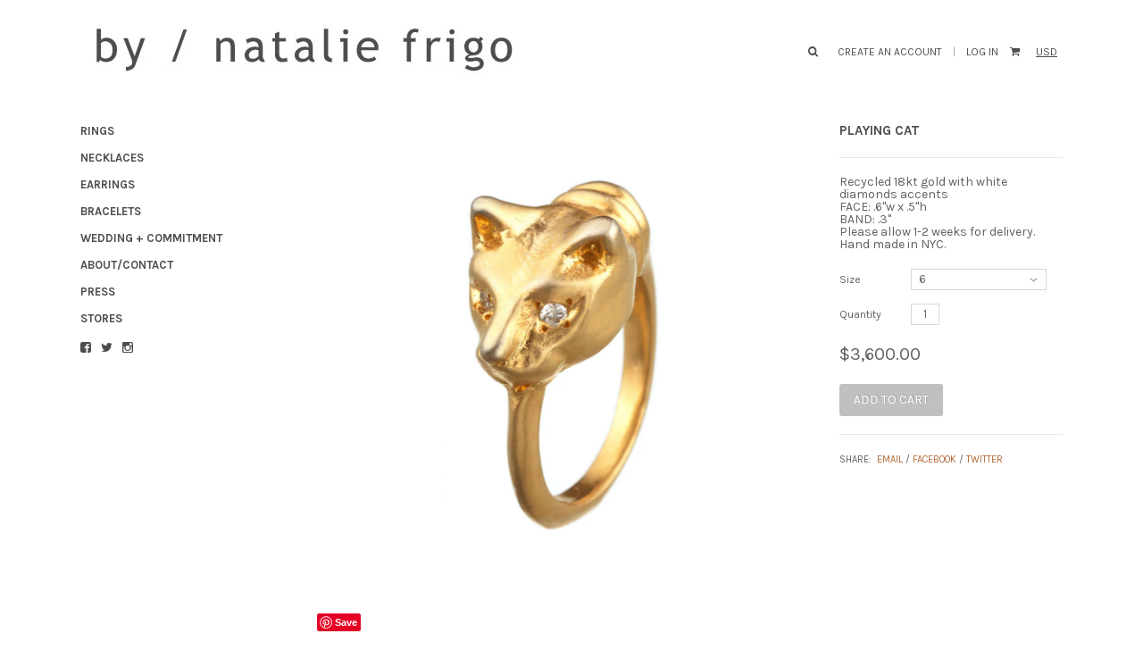

--- FILE ---
content_type: text/html; charset=utf-8
request_url: https://bynataliefrigo.com/products/copy-of-playing-cat
body_size: 16516
content:
<!DOCTYPE html>
<!--[if lte IE 7 ]><html class="ie7" lang="en"> <![endif]-->
<!--[if IE 8 ]><html class="ie8" lang="en"> <![endif]-->
<!--[if IE 9 ]><html class="ie9" lang="en"><![endif]-->
<!--[if (gt IE 9)|!(IE)]><!--><html lang="en"><!--<![endif]-->
<head>

  

  <title>PLAYING CAT | by natalie frigo</title>

  
	
	<meta http-equiv="content-type" content="text/html; charset=UTF-8">
	<meta http-equiv="X-UA-Compatible" content="IE=edge,chrome=1">
	<meta http-equiv="cleartype" content="on">
	<meta name="viewport" content="width=device-width, initial-scale=1.0, maximum-scale=1, user-scalable=no">
	
	<meta property="og:site_name" content="by natalie frigo" />
	
		<meta name="description" content="Recycled 18kt gold with white diamonds accents FACE: .6&quot;w x .5&quot;h BAND: .3&quot; Please allow 1-2 weeks for delivery.Hand made in NYC." />
		<meta property="og:description" content="Recycled 18kt gold with white diamonds accents FACE: .6&quot;w x .5&quot;h BAND: .3&quot; Please allow 1-2 weeks for delivery.Hand made in NYC." />
	
	<meta property="og:site_name" content="by natalie frigo" />
	
		<meta property="og:title" content="PLAYING CAT" />
		<meta property="og:type" content="product" />
		<meta property="og:url" content="https://bynataliefrigo.com/products/copy-of-playing-cat" />
		<meta property="og:image" content="//bynataliefrigo.com/cdn/shop/products/NFR-0622012_1024x1024.jpg?v=1571262431" />
	
	
	<link rel="canonical" href="https://bynataliefrigo.com/products/copy-of-playing-cat"/> 
	
		<link rel="shortcut icon" href="//bynataliefrigo.com/cdn/shop/t/45/assets/blank.png?v=81491562177826015741433181215"/>
	
	
	<link href="//bynataliefrigo.com/cdn/shop/t/45/assets/style.scss?v=61880269087269883621674755477" rel="stylesheet" type="text/css" media="all" />
  	<link href="//maxcdn.bootstrapcdn.com/font-awesome/4.1.0/css/font-awesome.min.css" rel="stylesheet">
	<link href="//fonts.googleapis.com/css?family=Karla:light,normal,bold" rel="stylesheet" type="text/css">
	<link href="//fonts.googleapis.com/css?family=Muli:light,normal,bold" rel="stylesheet" type="text/css">
	<link href="//fonts.googleapis.com/css?family=Karla:light,normal,bold" rel="stylesheet" type="text/css">
	<link href="//fonts.googleapis.com/css?family=Karla:light,normal,bold" rel="stylesheet" type="text/css">
	
	<script src="//ajax.googleapis.com/ajax/libs/jquery/1.9.1/jquery.min.js"></script>
	<script src="//ajax.googleapis.com/ajax/libs/jqueryui/1.10.2/jquery-ui.min.js"></script>
	
	<script src="//bynataliefrigo.com/cdn/shopifycloud/storefront/assets/themes_support/option_selection-b017cd28.js" type="text/javascript"></script>
	<!--[if lt IE 9]>
		<script src="//bynataliefrigo.com/cdn/shop/t/45/assets/iehtml5.js?v=74511152324717786771433181215" type="text/javascript"></script>
	<![endif]-->
	<!--[if lt IE 7]>
		<script src="//bynataliefrigo.com/cdn/s/shopify/json2.js" type="text/javascript"></script>
	<![endif]-->
	<!--[if !IE 7]>
		<style type="text/css">
			#Wrapper {display:table;height:100%}
		</style>
	<![endif]-->
	<script type="text/javascript">
	var cartCount = parseInt(0); 
	var totalMonies = 0; 
    
    /*
     * On load, check if there are items in the cart
     * and update the cart dropdown accordingly.
     */
	$(document).ready(function() {  
	    updateCartTotals(cartCount); 
	});
    
    /*
     * A regex to use commas in price
     */
	function addCommas(nStr) {
	    nStr += '';
		x = nStr.split('.');
		x1 = x[0];
		x2 = x.length > 1 ? '.' + x[1] : '';
		var rgx = /(\d+)(\d{3})/;
		while (rgx.test(x1)) {
			x1 = x1.replace(rgx, '$1' + ',' + '$2');
		}
		return x1 + x2;
	}

	/*
	 * Updating static cart dropdown (not the "Just Added" dropdown)
	 */
	function updateCartTotals(cartCount) { 
	    if(cartCount == 0) { 
	        $('.open-product').html("Your cart is currently empty."); 
	    } 
	    // if cart has any products
	    else { 
	        

          	$('.open-product-count').html("Subtotal" + ': '); 

	        $('.open-product-cost').html("$0.00");  
	    } 
	}

	/*
	 * Capturing the submission of the product
	 * Sends 'product' data to functions.
	 */
	function addItem(form_id) {
	  $.ajax({
	    type: 'POST',
	    url: '/cart/add.js',
	    dataType: 'json',
	    data: $('#'+form_id).serialize(),
	    success: addToCartOk,
	    error: addToCartFail
	  });
	}
	function addToCartOk(product) {  
	  $('html, body').animate({ scrollTop: 0 }, 200); 

      var addedID = product.id; 

      // grabs quantity from the quantity input on the product page
      var addedQuantity = parseInt($('.quantity').val());

      // cartCount is a global var at the top of this doc
	  cartCount = cartCount + addedQuantity; 

	  // Updating the cartCount indicator next to the shopping cart icon
	  if($('.open-product').html() == "Your cart is currently empty.") { 
	    $('.open-product').html(''); 
	  }
	  if($('.cart-count').length) { 
        $('.cart-count').text(cartCount);
	  } else { 
        $('#CartButton').append('(<span class="cart-count">' + cartCount + '</span>)'); 
	  }
		  
		/* 
		* YOU JUST ADDED! action
		* Swaps data in .open-product dropdown
		*/
		var newAddedImg = product.image,
			newAddedItem = ''; 

		newAddedItem += "You just added:" + '<div class="open-product-inner clearfix" data-product-id="' + addedID + '">'; 
		newAddedItem += '<img src="' + newAddedImg + '" alt="" width="50"/>';
		newAddedItem += '<div class="product-info"><span class="product-title">';
		newAddedItem += product.title + ' (' + addedQuantity + ')'; 
		newAddedItem += '</span></div></div>';

		// Swap data in .open-product dropdown
      	$('.open-product').html(newAddedItem);

      	/*
		 * Format monies and add to cart dropdown
		 */
		totalMonies = totalMonies + (product.price*addedQuantity); // totalMonies is a global var
		var newPrice = totalMonies*0.01; // assumes the price is returned in ¢ e.g. $2 = (200¢ x .01)
		if(newPrice < 1) { 
		    var newPriceFormatted = addCommas(newPrice); 
		} else { 
		    var newPriceFormatted = newPrice.toFixed(2); 
		}
		$('.open-product-count').html("Subtotal" + ': ');
		var currencyFormatted = Shopify.formatMoney(newPriceFormatted, "<span class=money>${{amount}}</span>");
		$('.open-product-cost').html('<span class="money">' + currencyFormatted + '</span>');

		/*
		 * AFTER price has been added, use Shopify currency.js to change price to correct currency.
		 */
		
			Currency.convertAll('USD', $('#currencies span.selected').attr('data-currency'), 'span.money', 'money_format');
		
		 
		// and finally, show the cart dropdown
		$('#CartAddNotification').addClass('added').fadeIn(500).delay(3000).fadeOut(300, function() { 
		    $(this).removeClass('added'); 
		}); 
	}
	function addToCartFail(obj, status) {
      alert("This product is out of stock.");
	}
</script>
	<script src="//bynataliefrigo.com/cdn/shop/t/45/assets/init.js?v=27381851004171953641674755477" type="text/javascript"></script>
	<script>window.performance && window.performance.mark && window.performance.mark('shopify.content_for_header.start');</script><meta id="shopify-digital-wallet" name="shopify-digital-wallet" content="/540092/digital_wallets/dialog">
<meta name="shopify-checkout-api-token" content="cd0dfcb2d1f8fdde057b90170aecdb78">
<link rel="alternate" type="application/json+oembed" href="https://bynataliefrigo.com/products/copy-of-playing-cat.oembed">
<script async="async" src="/checkouts/internal/preloads.js?locale=en-US"></script>
<link rel="preconnect" href="https://shop.app" crossorigin="anonymous">
<script async="async" src="https://shop.app/checkouts/internal/preloads.js?locale=en-US&shop_id=540092" crossorigin="anonymous"></script>
<script id="shopify-features" type="application/json">{"accessToken":"cd0dfcb2d1f8fdde057b90170aecdb78","betas":["rich-media-storefront-analytics"],"domain":"bynataliefrigo.com","predictiveSearch":true,"shopId":540092,"locale":"en"}</script>
<script>var Shopify = Shopify || {};
Shopify.shop = "bynataliefrigo.myshopify.com";
Shopify.locale = "en";
Shopify.currency = {"active":"USD","rate":"1.0"};
Shopify.country = "US";
Shopify.theme = {"name":"Seasons","id":23202945,"schema_name":null,"schema_version":null,"theme_store_id":550,"role":"main"};
Shopify.theme.handle = "null";
Shopify.theme.style = {"id":null,"handle":null};
Shopify.cdnHost = "bynataliefrigo.com/cdn";
Shopify.routes = Shopify.routes || {};
Shopify.routes.root = "/";</script>
<script type="module">!function(o){(o.Shopify=o.Shopify||{}).modules=!0}(window);</script>
<script>!function(o){function n(){var o=[];function n(){o.push(Array.prototype.slice.apply(arguments))}return n.q=o,n}var t=o.Shopify=o.Shopify||{};t.loadFeatures=n(),t.autoloadFeatures=n()}(window);</script>
<script>
  window.ShopifyPay = window.ShopifyPay || {};
  window.ShopifyPay.apiHost = "shop.app\/pay";
  window.ShopifyPay.redirectState = null;
</script>
<script id="shop-js-analytics" type="application/json">{"pageType":"product"}</script>
<script defer="defer" async type="module" src="//bynataliefrigo.com/cdn/shopifycloud/shop-js/modules/v2/client.init-shop-cart-sync_C5BV16lS.en.esm.js"></script>
<script defer="defer" async type="module" src="//bynataliefrigo.com/cdn/shopifycloud/shop-js/modules/v2/chunk.common_CygWptCX.esm.js"></script>
<script type="module">
  await import("//bynataliefrigo.com/cdn/shopifycloud/shop-js/modules/v2/client.init-shop-cart-sync_C5BV16lS.en.esm.js");
await import("//bynataliefrigo.com/cdn/shopifycloud/shop-js/modules/v2/chunk.common_CygWptCX.esm.js");

  window.Shopify.SignInWithShop?.initShopCartSync?.({"fedCMEnabled":true,"windoidEnabled":true});

</script>
<script>
  window.Shopify = window.Shopify || {};
  if (!window.Shopify.featureAssets) window.Shopify.featureAssets = {};
  window.Shopify.featureAssets['shop-js'] = {"shop-cart-sync":["modules/v2/client.shop-cart-sync_ZFArdW7E.en.esm.js","modules/v2/chunk.common_CygWptCX.esm.js"],"init-fed-cm":["modules/v2/client.init-fed-cm_CmiC4vf6.en.esm.js","modules/v2/chunk.common_CygWptCX.esm.js"],"shop-button":["modules/v2/client.shop-button_tlx5R9nI.en.esm.js","modules/v2/chunk.common_CygWptCX.esm.js"],"shop-cash-offers":["modules/v2/client.shop-cash-offers_DOA2yAJr.en.esm.js","modules/v2/chunk.common_CygWptCX.esm.js","modules/v2/chunk.modal_D71HUcav.esm.js"],"init-windoid":["modules/v2/client.init-windoid_sURxWdc1.en.esm.js","modules/v2/chunk.common_CygWptCX.esm.js"],"shop-toast-manager":["modules/v2/client.shop-toast-manager_ClPi3nE9.en.esm.js","modules/v2/chunk.common_CygWptCX.esm.js"],"init-shop-email-lookup-coordinator":["modules/v2/client.init-shop-email-lookup-coordinator_B8hsDcYM.en.esm.js","modules/v2/chunk.common_CygWptCX.esm.js"],"init-shop-cart-sync":["modules/v2/client.init-shop-cart-sync_C5BV16lS.en.esm.js","modules/v2/chunk.common_CygWptCX.esm.js"],"avatar":["modules/v2/client.avatar_BTnouDA3.en.esm.js"],"pay-button":["modules/v2/client.pay-button_FdsNuTd3.en.esm.js","modules/v2/chunk.common_CygWptCX.esm.js"],"init-customer-accounts":["modules/v2/client.init-customer-accounts_DxDtT_ad.en.esm.js","modules/v2/client.shop-login-button_C5VAVYt1.en.esm.js","modules/v2/chunk.common_CygWptCX.esm.js","modules/v2/chunk.modal_D71HUcav.esm.js"],"init-shop-for-new-customer-accounts":["modules/v2/client.init-shop-for-new-customer-accounts_ChsxoAhi.en.esm.js","modules/v2/client.shop-login-button_C5VAVYt1.en.esm.js","modules/v2/chunk.common_CygWptCX.esm.js","modules/v2/chunk.modal_D71HUcav.esm.js"],"shop-login-button":["modules/v2/client.shop-login-button_C5VAVYt1.en.esm.js","modules/v2/chunk.common_CygWptCX.esm.js","modules/v2/chunk.modal_D71HUcav.esm.js"],"init-customer-accounts-sign-up":["modules/v2/client.init-customer-accounts-sign-up_CPSyQ0Tj.en.esm.js","modules/v2/client.shop-login-button_C5VAVYt1.en.esm.js","modules/v2/chunk.common_CygWptCX.esm.js","modules/v2/chunk.modal_D71HUcav.esm.js"],"shop-follow-button":["modules/v2/client.shop-follow-button_Cva4Ekp9.en.esm.js","modules/v2/chunk.common_CygWptCX.esm.js","modules/v2/chunk.modal_D71HUcav.esm.js"],"checkout-modal":["modules/v2/client.checkout-modal_BPM8l0SH.en.esm.js","modules/v2/chunk.common_CygWptCX.esm.js","modules/v2/chunk.modal_D71HUcav.esm.js"],"lead-capture":["modules/v2/client.lead-capture_Bi8yE_yS.en.esm.js","modules/v2/chunk.common_CygWptCX.esm.js","modules/v2/chunk.modal_D71HUcav.esm.js"],"shop-login":["modules/v2/client.shop-login_D6lNrXab.en.esm.js","modules/v2/chunk.common_CygWptCX.esm.js","modules/v2/chunk.modal_D71HUcav.esm.js"],"payment-terms":["modules/v2/client.payment-terms_CZxnsJam.en.esm.js","modules/v2/chunk.common_CygWptCX.esm.js","modules/v2/chunk.modal_D71HUcav.esm.js"]};
</script>
<script>(function() {
  var isLoaded = false;
  function asyncLoad() {
    if (isLoaded) return;
    isLoaded = true;
    var urls = ["https:\/\/cdn.recovermycart.com\/scripts\/keepcart\/CartJS.min.js?shop=bynataliefrigo.myshopify.com\u0026shop=bynataliefrigo.myshopify.com"];
    for (var i = 0; i < urls.length; i++) {
      var s = document.createElement('script');
      s.type = 'text/javascript';
      s.async = true;
      s.src = urls[i];
      var x = document.getElementsByTagName('script')[0];
      x.parentNode.insertBefore(s, x);
    }
  };
  if(window.attachEvent) {
    window.attachEvent('onload', asyncLoad);
  } else {
    window.addEventListener('load', asyncLoad, false);
  }
})();</script>
<script id="__st">var __st={"a":540092,"offset":-25200,"reqid":"4f17f856-2f93-46bc-a7d8-e4eb9207dc61-1768657337","pageurl":"bynataliefrigo.com\/products\/copy-of-playing-cat","u":"a1a310252e74","p":"product","rtyp":"product","rid":50458192};</script>
<script>window.ShopifyPaypalV4VisibilityTracking = true;</script>
<script id="captcha-bootstrap">!function(){'use strict';const t='contact',e='account',n='new_comment',o=[[t,t],['blogs',n],['comments',n],[t,'customer']],c=[[e,'customer_login'],[e,'guest_login'],[e,'recover_customer_password'],[e,'create_customer']],r=t=>t.map((([t,e])=>`form[action*='/${t}']:not([data-nocaptcha='true']) input[name='form_type'][value='${e}']`)).join(','),a=t=>()=>t?[...document.querySelectorAll(t)].map((t=>t.form)):[];function s(){const t=[...o],e=r(t);return a(e)}const i='password',u='form_key',d=['recaptcha-v3-token','g-recaptcha-response','h-captcha-response',i],f=()=>{try{return window.sessionStorage}catch{return}},m='__shopify_v',_=t=>t.elements[u];function p(t,e,n=!1){try{const o=window.sessionStorage,c=JSON.parse(o.getItem(e)),{data:r}=function(t){const{data:e,action:n}=t;return t[m]||n?{data:e,action:n}:{data:t,action:n}}(c);for(const[e,n]of Object.entries(r))t.elements[e]&&(t.elements[e].value=n);n&&o.removeItem(e)}catch(o){console.error('form repopulation failed',{error:o})}}const l='form_type',E='cptcha';function T(t){t.dataset[E]=!0}const w=window,h=w.document,L='Shopify',v='ce_forms',y='captcha';let A=!1;((t,e)=>{const n=(g='f06e6c50-85a8-45c8-87d0-21a2b65856fe',I='https://cdn.shopify.com/shopifycloud/storefront-forms-hcaptcha/ce_storefront_forms_captcha_hcaptcha.v1.5.2.iife.js',D={infoText:'Protected by hCaptcha',privacyText:'Privacy',termsText:'Terms'},(t,e,n)=>{const o=w[L][v],c=o.bindForm;if(c)return c(t,g,e,D).then(n);var r;o.q.push([[t,g,e,D],n]),r=I,A||(h.body.append(Object.assign(h.createElement('script'),{id:'captcha-provider',async:!0,src:r})),A=!0)});var g,I,D;w[L]=w[L]||{},w[L][v]=w[L][v]||{},w[L][v].q=[],w[L][y]=w[L][y]||{},w[L][y].protect=function(t,e){n(t,void 0,e),T(t)},Object.freeze(w[L][y]),function(t,e,n,w,h,L){const[v,y,A,g]=function(t,e,n){const i=e?o:[],u=t?c:[],d=[...i,...u],f=r(d),m=r(i),_=r(d.filter((([t,e])=>n.includes(e))));return[a(f),a(m),a(_),s()]}(w,h,L),I=t=>{const e=t.target;return e instanceof HTMLFormElement?e:e&&e.form},D=t=>v().includes(t);t.addEventListener('submit',(t=>{const e=I(t);if(!e)return;const n=D(e)&&!e.dataset.hcaptchaBound&&!e.dataset.recaptchaBound,o=_(e),c=g().includes(e)&&(!o||!o.value);(n||c)&&t.preventDefault(),c&&!n&&(function(t){try{if(!f())return;!function(t){const e=f();if(!e)return;const n=_(t);if(!n)return;const o=n.value;o&&e.removeItem(o)}(t);const e=Array.from(Array(32),(()=>Math.random().toString(36)[2])).join('');!function(t,e){_(t)||t.append(Object.assign(document.createElement('input'),{type:'hidden',name:u})),t.elements[u].value=e}(t,e),function(t,e){const n=f();if(!n)return;const o=[...t.querySelectorAll(`input[type='${i}']`)].map((({name:t})=>t)),c=[...d,...o],r={};for(const[a,s]of new FormData(t).entries())c.includes(a)||(r[a]=s);n.setItem(e,JSON.stringify({[m]:1,action:t.action,data:r}))}(t,e)}catch(e){console.error('failed to persist form',e)}}(e),e.submit())}));const S=(t,e)=>{t&&!t.dataset[E]&&(n(t,e.some((e=>e===t))),T(t))};for(const o of['focusin','change'])t.addEventListener(o,(t=>{const e=I(t);D(e)&&S(e,y())}));const B=e.get('form_key'),M=e.get(l),P=B&&M;t.addEventListener('DOMContentLoaded',(()=>{const t=y();if(P)for(const e of t)e.elements[l].value===M&&p(e,B);[...new Set([...A(),...v().filter((t=>'true'===t.dataset.shopifyCaptcha))])].forEach((e=>S(e,t)))}))}(h,new URLSearchParams(w.location.search),n,t,e,['guest_login'])})(!0,!0)}();</script>
<script integrity="sha256-4kQ18oKyAcykRKYeNunJcIwy7WH5gtpwJnB7kiuLZ1E=" data-source-attribution="shopify.loadfeatures" defer="defer" src="//bynataliefrigo.com/cdn/shopifycloud/storefront/assets/storefront/load_feature-a0a9edcb.js" crossorigin="anonymous"></script>
<script crossorigin="anonymous" defer="defer" src="//bynataliefrigo.com/cdn/shopifycloud/storefront/assets/shopify_pay/storefront-65b4c6d7.js?v=20250812"></script>
<script data-source-attribution="shopify.dynamic_checkout.dynamic.init">var Shopify=Shopify||{};Shopify.PaymentButton=Shopify.PaymentButton||{isStorefrontPortableWallets:!0,init:function(){window.Shopify.PaymentButton.init=function(){};var t=document.createElement("script");t.src="https://bynataliefrigo.com/cdn/shopifycloud/portable-wallets/latest/portable-wallets.en.js",t.type="module",document.head.appendChild(t)}};
</script>
<script data-source-attribution="shopify.dynamic_checkout.buyer_consent">
  function portableWalletsHideBuyerConsent(e){var t=document.getElementById("shopify-buyer-consent"),n=document.getElementById("shopify-subscription-policy-button");t&&n&&(t.classList.add("hidden"),t.setAttribute("aria-hidden","true"),n.removeEventListener("click",e))}function portableWalletsShowBuyerConsent(e){var t=document.getElementById("shopify-buyer-consent"),n=document.getElementById("shopify-subscription-policy-button");t&&n&&(t.classList.remove("hidden"),t.removeAttribute("aria-hidden"),n.addEventListener("click",e))}window.Shopify?.PaymentButton&&(window.Shopify.PaymentButton.hideBuyerConsent=portableWalletsHideBuyerConsent,window.Shopify.PaymentButton.showBuyerConsent=portableWalletsShowBuyerConsent);
</script>
<script data-source-attribution="shopify.dynamic_checkout.cart.bootstrap">document.addEventListener("DOMContentLoaded",(function(){function t(){return document.querySelector("shopify-accelerated-checkout-cart, shopify-accelerated-checkout")}if(t())Shopify.PaymentButton.init();else{new MutationObserver((function(e,n){t()&&(Shopify.PaymentButton.init(),n.disconnect())})).observe(document.body,{childList:!0,subtree:!0})}}));
</script>
<link id="shopify-accelerated-checkout-styles" rel="stylesheet" media="screen" href="https://bynataliefrigo.com/cdn/shopifycloud/portable-wallets/latest/accelerated-checkout-backwards-compat.css" crossorigin="anonymous">
<style id="shopify-accelerated-checkout-cart">
        #shopify-buyer-consent {
  margin-top: 1em;
  display: inline-block;
  width: 100%;
}

#shopify-buyer-consent.hidden {
  display: none;
}

#shopify-subscription-policy-button {
  background: none;
  border: none;
  padding: 0;
  text-decoration: underline;
  font-size: inherit;
  cursor: pointer;
}

#shopify-subscription-policy-button::before {
  box-shadow: none;
}

      </style>

<script>window.performance && window.performance.mark && window.performance.mark('shopify.content_for_header.end');</script>

	
    
    
    <script src="//bynataliefrigo.com/cdn/shop/t/45/assets/magiczoomplus.js?v=48568608783196358991506375344" type="text/javascript"></script>
    <link href="//bynataliefrigo.com/cdn/shop/t/45/assets/magiczoomplus.css?v=50771014850843984231506375343" rel="stylesheet" type="text/css" media="all" />
    
    <link href="//bynataliefrigo.com/cdn/shop/t/45/assets/magiczoomplus.additional.css?v=31745198493585090951506375346" rel="stylesheet" type="text/css" media="all" />
    <script type="text/javascript">
    mzOptions = {
        'zoomWidth':'auto',
        'zoomHeight':'auto',
        'zoomPosition':'right',
        'zoomDistance':15,
        'selectorTrigger':'click',
        'transitionEffect':true,
        'cssClass':'',
        'lazyZoom':false,
        'rightClick':false,
        'zoomMode':'zoom',
        'zoomOn':'hover',
        'upscale':true,
        'smoothing':true,
        'variableZoom':false,
        'zoomCaption':'off',
        'expand':'window',
        'expandZoomMode':'zoom',
        'expandZoomOn':'click',
        'expandCaption':true,
        'closeOnClickOutside':true,
        'hint':'once',
        'textHoverZoomHint':'Hover to zoom',
        'textClickZoomHint':'Click to zoom',
        'textExpandHint':'Click to expand',
        'textBtnClose':'Close',
        'textBtnNext':'Next',
        'textBtnPrev':'Previous'
    }
    mzMobileOptions = {
        'zoomMode':'zoom',
        'textHoverZoomHint':'Touch to zoom',
        'textClickZoomHint':'Double tap to zoom',
        'textExpandHint':'Tap to expand'
    }
    
    </script>
    <script src="//bynataliefrigo.com/cdn/shop/t/45/assets/magiczoomplus.sirv.js?v=143011480330007143061506375345" type="text/javascript"></script>
    

<link href="https://monorail-edge.shopifysvc.com" rel="dns-prefetch">
<script>(function(){if ("sendBeacon" in navigator && "performance" in window) {try {var session_token_from_headers = performance.getEntriesByType('navigation')[0].serverTiming.find(x => x.name == '_s').description;} catch {var session_token_from_headers = undefined;}var session_cookie_matches = document.cookie.match(/_shopify_s=([^;]*)/);var session_token_from_cookie = session_cookie_matches && session_cookie_matches.length === 2 ? session_cookie_matches[1] : "";var session_token = session_token_from_headers || session_token_from_cookie || "";function handle_abandonment_event(e) {var entries = performance.getEntries().filter(function(entry) {return /monorail-edge.shopifysvc.com/.test(entry.name);});if (!window.abandonment_tracked && entries.length === 0) {window.abandonment_tracked = true;var currentMs = Date.now();var navigation_start = performance.timing.navigationStart;var payload = {shop_id: 540092,url: window.location.href,navigation_start,duration: currentMs - navigation_start,session_token,page_type: "product"};window.navigator.sendBeacon("https://monorail-edge.shopifysvc.com/v1/produce", JSON.stringify({schema_id: "online_store_buyer_site_abandonment/1.1",payload: payload,metadata: {event_created_at_ms: currentMs,event_sent_at_ms: currentMs}}));}}window.addEventListener('pagehide', handle_abandonment_event);}}());</script>
<script id="web-pixels-manager-setup">(function e(e,d,r,n,o){if(void 0===o&&(o={}),!Boolean(null===(a=null===(i=window.Shopify)||void 0===i?void 0:i.analytics)||void 0===a?void 0:a.replayQueue)){var i,a;window.Shopify=window.Shopify||{};var t=window.Shopify;t.analytics=t.analytics||{};var s=t.analytics;s.replayQueue=[],s.publish=function(e,d,r){return s.replayQueue.push([e,d,r]),!0};try{self.performance.mark("wpm:start")}catch(e){}var l=function(){var e={modern:/Edge?\/(1{2}[4-9]|1[2-9]\d|[2-9]\d{2}|\d{4,})\.\d+(\.\d+|)|Firefox\/(1{2}[4-9]|1[2-9]\d|[2-9]\d{2}|\d{4,})\.\d+(\.\d+|)|Chrom(ium|e)\/(9{2}|\d{3,})\.\d+(\.\d+|)|(Maci|X1{2}).+ Version\/(15\.\d+|(1[6-9]|[2-9]\d|\d{3,})\.\d+)([,.]\d+|)( \(\w+\)|)( Mobile\/\w+|) Safari\/|Chrome.+OPR\/(9{2}|\d{3,})\.\d+\.\d+|(CPU[ +]OS|iPhone[ +]OS|CPU[ +]iPhone|CPU IPhone OS|CPU iPad OS)[ +]+(15[._]\d+|(1[6-9]|[2-9]\d|\d{3,})[._]\d+)([._]\d+|)|Android:?[ /-](13[3-9]|1[4-9]\d|[2-9]\d{2}|\d{4,})(\.\d+|)(\.\d+|)|Android.+Firefox\/(13[5-9]|1[4-9]\d|[2-9]\d{2}|\d{4,})\.\d+(\.\d+|)|Android.+Chrom(ium|e)\/(13[3-9]|1[4-9]\d|[2-9]\d{2}|\d{4,})\.\d+(\.\d+|)|SamsungBrowser\/([2-9]\d|\d{3,})\.\d+/,legacy:/Edge?\/(1[6-9]|[2-9]\d|\d{3,})\.\d+(\.\d+|)|Firefox\/(5[4-9]|[6-9]\d|\d{3,})\.\d+(\.\d+|)|Chrom(ium|e)\/(5[1-9]|[6-9]\d|\d{3,})\.\d+(\.\d+|)([\d.]+$|.*Safari\/(?![\d.]+ Edge\/[\d.]+$))|(Maci|X1{2}).+ Version\/(10\.\d+|(1[1-9]|[2-9]\d|\d{3,})\.\d+)([,.]\d+|)( \(\w+\)|)( Mobile\/\w+|) Safari\/|Chrome.+OPR\/(3[89]|[4-9]\d|\d{3,})\.\d+\.\d+|(CPU[ +]OS|iPhone[ +]OS|CPU[ +]iPhone|CPU IPhone OS|CPU iPad OS)[ +]+(10[._]\d+|(1[1-9]|[2-9]\d|\d{3,})[._]\d+)([._]\d+|)|Android:?[ /-](13[3-9]|1[4-9]\d|[2-9]\d{2}|\d{4,})(\.\d+|)(\.\d+|)|Mobile Safari.+OPR\/([89]\d|\d{3,})\.\d+\.\d+|Android.+Firefox\/(13[5-9]|1[4-9]\d|[2-9]\d{2}|\d{4,})\.\d+(\.\d+|)|Android.+Chrom(ium|e)\/(13[3-9]|1[4-9]\d|[2-9]\d{2}|\d{4,})\.\d+(\.\d+|)|Android.+(UC? ?Browser|UCWEB|U3)[ /]?(15\.([5-9]|\d{2,})|(1[6-9]|[2-9]\d|\d{3,})\.\d+)\.\d+|SamsungBrowser\/(5\.\d+|([6-9]|\d{2,})\.\d+)|Android.+MQ{2}Browser\/(14(\.(9|\d{2,})|)|(1[5-9]|[2-9]\d|\d{3,})(\.\d+|))(\.\d+|)|K[Aa][Ii]OS\/(3\.\d+|([4-9]|\d{2,})\.\d+)(\.\d+|)/},d=e.modern,r=e.legacy,n=navigator.userAgent;return n.match(d)?"modern":n.match(r)?"legacy":"unknown"}(),u="modern"===l?"modern":"legacy",c=(null!=n?n:{modern:"",legacy:""})[u],f=function(e){return[e.baseUrl,"/wpm","/b",e.hashVersion,"modern"===e.buildTarget?"m":"l",".js"].join("")}({baseUrl:d,hashVersion:r,buildTarget:u}),m=function(e){var d=e.version,r=e.bundleTarget,n=e.surface,o=e.pageUrl,i=e.monorailEndpoint;return{emit:function(e){var a=e.status,t=e.errorMsg,s=(new Date).getTime(),l=JSON.stringify({metadata:{event_sent_at_ms:s},events:[{schema_id:"web_pixels_manager_load/3.1",payload:{version:d,bundle_target:r,page_url:o,status:a,surface:n,error_msg:t},metadata:{event_created_at_ms:s}}]});if(!i)return console&&console.warn&&console.warn("[Web Pixels Manager] No Monorail endpoint provided, skipping logging."),!1;try{return self.navigator.sendBeacon.bind(self.navigator)(i,l)}catch(e){}var u=new XMLHttpRequest;try{return u.open("POST",i,!0),u.setRequestHeader("Content-Type","text/plain"),u.send(l),!0}catch(e){return console&&console.warn&&console.warn("[Web Pixels Manager] Got an unhandled error while logging to Monorail."),!1}}}}({version:r,bundleTarget:l,surface:e.surface,pageUrl:self.location.href,monorailEndpoint:e.monorailEndpoint});try{o.browserTarget=l,function(e){var d=e.src,r=e.async,n=void 0===r||r,o=e.onload,i=e.onerror,a=e.sri,t=e.scriptDataAttributes,s=void 0===t?{}:t,l=document.createElement("script"),u=document.querySelector("head"),c=document.querySelector("body");if(l.async=n,l.src=d,a&&(l.integrity=a,l.crossOrigin="anonymous"),s)for(var f in s)if(Object.prototype.hasOwnProperty.call(s,f))try{l.dataset[f]=s[f]}catch(e){}if(o&&l.addEventListener("load",o),i&&l.addEventListener("error",i),u)u.appendChild(l);else{if(!c)throw new Error("Did not find a head or body element to append the script");c.appendChild(l)}}({src:f,async:!0,onload:function(){if(!function(){var e,d;return Boolean(null===(d=null===(e=window.Shopify)||void 0===e?void 0:e.analytics)||void 0===d?void 0:d.initialized)}()){var d=window.webPixelsManager.init(e)||void 0;if(d){var r=window.Shopify.analytics;r.replayQueue.forEach((function(e){var r=e[0],n=e[1],o=e[2];d.publishCustomEvent(r,n,o)})),r.replayQueue=[],r.publish=d.publishCustomEvent,r.visitor=d.visitor,r.initialized=!0}}},onerror:function(){return m.emit({status:"failed",errorMsg:"".concat(f," has failed to load")})},sri:function(e){var d=/^sha384-[A-Za-z0-9+/=]+$/;return"string"==typeof e&&d.test(e)}(c)?c:"",scriptDataAttributes:o}),m.emit({status:"loading"})}catch(e){m.emit({status:"failed",errorMsg:(null==e?void 0:e.message)||"Unknown error"})}}})({shopId: 540092,storefrontBaseUrl: "https://bynataliefrigo.com",extensionsBaseUrl: "https://extensions.shopifycdn.com/cdn/shopifycloud/web-pixels-manager",monorailEndpoint: "https://monorail-edge.shopifysvc.com/unstable/produce_batch",surface: "storefront-renderer",enabledBetaFlags: ["2dca8a86"],webPixelsConfigList: [{"id":"295927890","configuration":"{\"config\":\"{\\\"pixel_id\\\":\\\"G-21P1T8Q739\\\",\\\"gtag_events\\\":[{\\\"type\\\":\\\"purchase\\\",\\\"action_label\\\":\\\"G-21P1T8Q739\\\"},{\\\"type\\\":\\\"page_view\\\",\\\"action_label\\\":\\\"G-21P1T8Q739\\\"},{\\\"type\\\":\\\"view_item\\\",\\\"action_label\\\":\\\"G-21P1T8Q739\\\"},{\\\"type\\\":\\\"search\\\",\\\"action_label\\\":\\\"G-21P1T8Q739\\\"},{\\\"type\\\":\\\"add_to_cart\\\",\\\"action_label\\\":\\\"G-21P1T8Q739\\\"},{\\\"type\\\":\\\"begin_checkout\\\",\\\"action_label\\\":\\\"G-21P1T8Q739\\\"},{\\\"type\\\":\\\"add_payment_info\\\",\\\"action_label\\\":\\\"G-21P1T8Q739\\\"}],\\\"enable_monitoring_mode\\\":false}\"}","eventPayloadVersion":"v1","runtimeContext":"OPEN","scriptVersion":"b2a88bafab3e21179ed38636efcd8a93","type":"APP","apiClientId":1780363,"privacyPurposes":[],"dataSharingAdjustments":{"protectedCustomerApprovalScopes":["read_customer_address","read_customer_email","read_customer_name","read_customer_personal_data","read_customer_phone"]}},{"id":"77987922","eventPayloadVersion":"v1","runtimeContext":"LAX","scriptVersion":"1","type":"CUSTOM","privacyPurposes":["ANALYTICS"],"name":"Google Analytics tag (migrated)"},{"id":"shopify-app-pixel","configuration":"{}","eventPayloadVersion":"v1","runtimeContext":"STRICT","scriptVersion":"0450","apiClientId":"shopify-pixel","type":"APP","privacyPurposes":["ANALYTICS","MARKETING"]},{"id":"shopify-custom-pixel","eventPayloadVersion":"v1","runtimeContext":"LAX","scriptVersion":"0450","apiClientId":"shopify-pixel","type":"CUSTOM","privacyPurposes":["ANALYTICS","MARKETING"]}],isMerchantRequest: false,initData: {"shop":{"name":"by natalie frigo","paymentSettings":{"currencyCode":"USD"},"myshopifyDomain":"bynataliefrigo.myshopify.com","countryCode":"US","storefrontUrl":"https:\/\/bynataliefrigo.com"},"customer":null,"cart":null,"checkout":null,"productVariants":[{"price":{"amount":3600.0,"currencyCode":"USD"},"product":{"title":"PLAYING CAT","vendor":"Shopify","id":"50458192","untranslatedTitle":"PLAYING CAT","url":"\/products\/copy-of-playing-cat","type":"Rings"},"id":"116723142","image":{"src":"\/\/bynataliefrigo.com\/cdn\/shop\/products\/NFR-0622012.jpg?v=1571262431"},"sku":"","title":"6","untranslatedTitle":"6"},{"price":{"amount":3600.0,"currencyCode":"USD"},"product":{"title":"PLAYING CAT","vendor":"Shopify","id":"50458192","untranslatedTitle":"PLAYING CAT","url":"\/products\/copy-of-playing-cat","type":"Rings"},"id":"116723152","image":{"src":"\/\/bynataliefrigo.com\/cdn\/shop\/products\/NFR-0622012.jpg?v=1571262431"},"sku":"","title":"7","untranslatedTitle":"7"},{"price":{"amount":3600.0,"currencyCode":"USD"},"product":{"title":"PLAYING CAT","vendor":"Shopify","id":"50458192","untranslatedTitle":"PLAYING CAT","url":"\/products\/copy-of-playing-cat","type":"Rings"},"id":"116723162","image":{"src":"\/\/bynataliefrigo.com\/cdn\/shop\/products\/NFR-0622012.jpg?v=1571262431"},"sku":"","title":"8","untranslatedTitle":"8"},{"price":{"amount":3600.0,"currencyCode":"USD"},"product":{"title":"PLAYING CAT","vendor":"Shopify","id":"50458192","untranslatedTitle":"PLAYING CAT","url":"\/products\/copy-of-playing-cat","type":"Rings"},"id":"116723172","image":{"src":"\/\/bynataliefrigo.com\/cdn\/shop\/products\/NFR-0622012.jpg?v=1571262431"},"sku":"","title":"9","untranslatedTitle":"9"},{"price":{"amount":3600.0,"currencyCode":"USD"},"product":{"title":"PLAYING CAT","vendor":"Shopify","id":"50458192","untranslatedTitle":"PLAYING CAT","url":"\/products\/copy-of-playing-cat","type":"Rings"},"id":"116723182","image":{"src":"\/\/bynataliefrigo.com\/cdn\/shop\/products\/NFR-0622012.jpg?v=1571262431"},"sku":"","title":"10","untranslatedTitle":"10"}],"purchasingCompany":null},},"https://bynataliefrigo.com/cdn","fcfee988w5aeb613cpc8e4bc33m6693e112",{"modern":"","legacy":""},{"shopId":"540092","storefrontBaseUrl":"https:\/\/bynataliefrigo.com","extensionBaseUrl":"https:\/\/extensions.shopifycdn.com\/cdn\/shopifycloud\/web-pixels-manager","surface":"storefront-renderer","enabledBetaFlags":"[\"2dca8a86\"]","isMerchantRequest":"false","hashVersion":"fcfee988w5aeb613cpc8e4bc33m6693e112","publish":"custom","events":"[[\"page_viewed\",{}],[\"product_viewed\",{\"productVariant\":{\"price\":{\"amount\":3600.0,\"currencyCode\":\"USD\"},\"product\":{\"title\":\"PLAYING CAT\",\"vendor\":\"Shopify\",\"id\":\"50458192\",\"untranslatedTitle\":\"PLAYING CAT\",\"url\":\"\/products\/copy-of-playing-cat\",\"type\":\"Rings\"},\"id\":\"116723142\",\"image\":{\"src\":\"\/\/bynataliefrigo.com\/cdn\/shop\/products\/NFR-0622012.jpg?v=1571262431\"},\"sku\":\"\",\"title\":\"6\",\"untranslatedTitle\":\"6\"}}]]"});</script><script>
  window.ShopifyAnalytics = window.ShopifyAnalytics || {};
  window.ShopifyAnalytics.meta = window.ShopifyAnalytics.meta || {};
  window.ShopifyAnalytics.meta.currency = 'USD';
  var meta = {"product":{"id":50458192,"gid":"gid:\/\/shopify\/Product\/50458192","vendor":"Shopify","type":"Rings","handle":"copy-of-playing-cat","variants":[{"id":116723142,"price":360000,"name":"PLAYING CAT - 6","public_title":"6","sku":""},{"id":116723152,"price":360000,"name":"PLAYING CAT - 7","public_title":"7","sku":""},{"id":116723162,"price":360000,"name":"PLAYING CAT - 8","public_title":"8","sku":""},{"id":116723172,"price":360000,"name":"PLAYING CAT - 9","public_title":"9","sku":""},{"id":116723182,"price":360000,"name":"PLAYING CAT - 10","public_title":"10","sku":""}],"remote":false},"page":{"pageType":"product","resourceType":"product","resourceId":50458192,"requestId":"4f17f856-2f93-46bc-a7d8-e4eb9207dc61-1768657337"}};
  for (var attr in meta) {
    window.ShopifyAnalytics.meta[attr] = meta[attr];
  }
</script>
<script class="analytics">
  (function () {
    var customDocumentWrite = function(content) {
      var jquery = null;

      if (window.jQuery) {
        jquery = window.jQuery;
      } else if (window.Checkout && window.Checkout.$) {
        jquery = window.Checkout.$;
      }

      if (jquery) {
        jquery('body').append(content);
      }
    };

    var hasLoggedConversion = function(token) {
      if (token) {
        return document.cookie.indexOf('loggedConversion=' + token) !== -1;
      }
      return false;
    }

    var setCookieIfConversion = function(token) {
      if (token) {
        var twoMonthsFromNow = new Date(Date.now());
        twoMonthsFromNow.setMonth(twoMonthsFromNow.getMonth() + 2);

        document.cookie = 'loggedConversion=' + token + '; expires=' + twoMonthsFromNow;
      }
    }

    var trekkie = window.ShopifyAnalytics.lib = window.trekkie = window.trekkie || [];
    if (trekkie.integrations) {
      return;
    }
    trekkie.methods = [
      'identify',
      'page',
      'ready',
      'track',
      'trackForm',
      'trackLink'
    ];
    trekkie.factory = function(method) {
      return function() {
        var args = Array.prototype.slice.call(arguments);
        args.unshift(method);
        trekkie.push(args);
        return trekkie;
      };
    };
    for (var i = 0; i < trekkie.methods.length; i++) {
      var key = trekkie.methods[i];
      trekkie[key] = trekkie.factory(key);
    }
    trekkie.load = function(config) {
      trekkie.config = config || {};
      trekkie.config.initialDocumentCookie = document.cookie;
      var first = document.getElementsByTagName('script')[0];
      var script = document.createElement('script');
      script.type = 'text/javascript';
      script.onerror = function(e) {
        var scriptFallback = document.createElement('script');
        scriptFallback.type = 'text/javascript';
        scriptFallback.onerror = function(error) {
                var Monorail = {
      produce: function produce(monorailDomain, schemaId, payload) {
        var currentMs = new Date().getTime();
        var event = {
          schema_id: schemaId,
          payload: payload,
          metadata: {
            event_created_at_ms: currentMs,
            event_sent_at_ms: currentMs
          }
        };
        return Monorail.sendRequest("https://" + monorailDomain + "/v1/produce", JSON.stringify(event));
      },
      sendRequest: function sendRequest(endpointUrl, payload) {
        // Try the sendBeacon API
        if (window && window.navigator && typeof window.navigator.sendBeacon === 'function' && typeof window.Blob === 'function' && !Monorail.isIos12()) {
          var blobData = new window.Blob([payload], {
            type: 'text/plain'
          });

          if (window.navigator.sendBeacon(endpointUrl, blobData)) {
            return true;
          } // sendBeacon was not successful

        } // XHR beacon

        var xhr = new XMLHttpRequest();

        try {
          xhr.open('POST', endpointUrl);
          xhr.setRequestHeader('Content-Type', 'text/plain');
          xhr.send(payload);
        } catch (e) {
          console.log(e);
        }

        return false;
      },
      isIos12: function isIos12() {
        return window.navigator.userAgent.lastIndexOf('iPhone; CPU iPhone OS 12_') !== -1 || window.navigator.userAgent.lastIndexOf('iPad; CPU OS 12_') !== -1;
      }
    };
    Monorail.produce('monorail-edge.shopifysvc.com',
      'trekkie_storefront_load_errors/1.1',
      {shop_id: 540092,
      theme_id: 23202945,
      app_name: "storefront",
      context_url: window.location.href,
      source_url: "//bynataliefrigo.com/cdn/s/trekkie.storefront.cd680fe47e6c39ca5d5df5f0a32d569bc48c0f27.min.js"});

        };
        scriptFallback.async = true;
        scriptFallback.src = '//bynataliefrigo.com/cdn/s/trekkie.storefront.cd680fe47e6c39ca5d5df5f0a32d569bc48c0f27.min.js';
        first.parentNode.insertBefore(scriptFallback, first);
      };
      script.async = true;
      script.src = '//bynataliefrigo.com/cdn/s/trekkie.storefront.cd680fe47e6c39ca5d5df5f0a32d569bc48c0f27.min.js';
      first.parentNode.insertBefore(script, first);
    };
    trekkie.load(
      {"Trekkie":{"appName":"storefront","development":false,"defaultAttributes":{"shopId":540092,"isMerchantRequest":null,"themeId":23202945,"themeCityHash":"14502473031479461447","contentLanguage":"en","currency":"USD","eventMetadataId":"6417d871-6208-46aa-8a9e-f4f3875bbfbe"},"isServerSideCookieWritingEnabled":true,"monorailRegion":"shop_domain","enabledBetaFlags":["65f19447"]},"Session Attribution":{},"S2S":{"facebookCapiEnabled":false,"source":"trekkie-storefront-renderer","apiClientId":580111}}
    );

    var loaded = false;
    trekkie.ready(function() {
      if (loaded) return;
      loaded = true;

      window.ShopifyAnalytics.lib = window.trekkie;

      var originalDocumentWrite = document.write;
      document.write = customDocumentWrite;
      try { window.ShopifyAnalytics.merchantGoogleAnalytics.call(this); } catch(error) {};
      document.write = originalDocumentWrite;

      window.ShopifyAnalytics.lib.page(null,{"pageType":"product","resourceType":"product","resourceId":50458192,"requestId":"4f17f856-2f93-46bc-a7d8-e4eb9207dc61-1768657337","shopifyEmitted":true});

      var match = window.location.pathname.match(/checkouts\/(.+)\/(thank_you|post_purchase)/)
      var token = match? match[1]: undefined;
      if (!hasLoggedConversion(token)) {
        setCookieIfConversion(token);
        window.ShopifyAnalytics.lib.track("Viewed Product",{"currency":"USD","variantId":116723142,"productId":50458192,"productGid":"gid:\/\/shopify\/Product\/50458192","name":"PLAYING CAT - 6","price":"3600.00","sku":"","brand":"Shopify","variant":"6","category":"Rings","nonInteraction":true,"remote":false},undefined,undefined,{"shopifyEmitted":true});
      window.ShopifyAnalytics.lib.track("monorail:\/\/trekkie_storefront_viewed_product\/1.1",{"currency":"USD","variantId":116723142,"productId":50458192,"productGid":"gid:\/\/shopify\/Product\/50458192","name":"PLAYING CAT - 6","price":"3600.00","sku":"","brand":"Shopify","variant":"6","category":"Rings","nonInteraction":true,"remote":false,"referer":"https:\/\/bynataliefrigo.com\/products\/copy-of-playing-cat"});
      }
    });


        var eventsListenerScript = document.createElement('script');
        eventsListenerScript.async = true;
        eventsListenerScript.src = "//bynataliefrigo.com/cdn/shopifycloud/storefront/assets/shop_events_listener-3da45d37.js";
        document.getElementsByTagName('head')[0].appendChild(eventsListenerScript);

})();</script>
  <script>
  if (!window.ga || (window.ga && typeof window.ga !== 'function')) {
    window.ga = function ga() {
      (window.ga.q = window.ga.q || []).push(arguments);
      if (window.Shopify && window.Shopify.analytics && typeof window.Shopify.analytics.publish === 'function') {
        window.Shopify.analytics.publish("ga_stub_called", {}, {sendTo: "google_osp_migration"});
      }
      console.error("Shopify's Google Analytics stub called with:", Array.from(arguments), "\nSee https://help.shopify.com/manual/promoting-marketing/pixels/pixel-migration#google for more information.");
    };
    if (window.Shopify && window.Shopify.analytics && typeof window.Shopify.analytics.publish === 'function') {
      window.Shopify.analytics.publish("ga_stub_initialized", {}, {sendTo: "google_osp_migration"});
    }
  }
</script>
<script
  defer
  src="https://bynataliefrigo.com/cdn/shopifycloud/perf-kit/shopify-perf-kit-3.0.4.min.js"
  data-application="storefront-renderer"
  data-shop-id="540092"
  data-render-region="gcp-us-central1"
  data-page-type="product"
  data-theme-instance-id="23202945"
  data-theme-name=""
  data-theme-version=""
  data-monorail-region="shop_domain"
  data-resource-timing-sampling-rate="10"
  data-shs="true"
  data-shs-beacon="true"
  data-shs-export-with-fetch="true"
  data-shs-logs-sample-rate="1"
  data-shs-beacon-endpoint="https://bynataliefrigo.com/api/collect"
></script>
</head>

<body class="loading product ">
  	<div id="Wrapper">
		<div id="WrapInner">
      <header id="Header">
        <div class="container">
          <div class="table_outer">
              <h1>
                  <a href="/" id="Logo">
                      
                          <img src="//bynataliefrigo.com/cdn/shop/t/45/assets/logo.png?v=49263869942720911971433253936" alt="by natalie frigo" />
                      
                  </a>
              </h1>
             <div class="table_cell cart_search_links">
                  <div id="SiteSearch">
                    <form method="get" action="/search">
                      <input type="hidden" name="type" value="product"/>
                      <span class="search_submit ss-icon searchdel"><i class="fa fa-search"></i></span>
                      <input type="text" name="q" value="" placeholder="Search our store" class="search_query" /> 
                      <button type="submit" class="submit ss-icon"><i class="fa fa-search"></i></button>
                    </form>
                  </div>
                  
                    
                        <a href="/account/register" id="customer_register_link">Create an account</a>
                        <span class="separator"> &nbsp; | &nbsp; </span> 
                        <a href="/account/login" id="customer_login_link">Log in</a>
                        <span class="mobile_separator"> &nbsp; | &nbsp; </span>
                    
                  

                  
                  <div id="CartCustomer">
                    <div class="cart_outer"><nobr><a href="/cart/" id="CartButton">
                      <!-- cartCount indicator added here by add-to-cart-script.liquid -->
                      <span class="ss-icon">
                        <i class="fa fa-shopping-cart"></i>
                      </span> 
                      </a> <span class="mobile_separator"> &nbsp; | &nbsp; </span></nobr>
                      <div id="CartAddNotification">

                            <!-- Current product shown -->
                            <div class="open-product"></div>
                            <span class="open-product-count"></span>
                            <span class="open-product-cost"></span>

                            <a href="/cart" class="view_cart_button btn">Shopping Cart</a>
                      </div>   
                    </div>
                  </div>
                  <a class="mobile_menu ss-icon" href="javascript:void(0)"><i class="fa fa-bars"></i></a>
               
               	<!-- CURRENCY -->
                
                	<span id="currencies">
  
  
  <span data-currency="USD" class="selected ">USD</span> &nbsp;
  
    
  
</span>
                
              </div>
          </div>
        </div>
      </header>
      
          
      
			<section id="LeftMenu">
                <nav id="MainNavOuter" class="clearfix">
              				<ul id="MainNav">
              					
          							<li>
                            
          									<a href="/collections/rings">
                            Rings
                            
                                </a>
                            
          							</li>
          						
          							<li>
                            
          									<a href="/collections/necklaces">
                            Necklaces
                            
                                </a>
                            
          							</li>
          						
          							<li>
                            
          									<a href="/collections/earrings">
                            Earrings
                            
                                </a>
                            
          							</li>
          						
          							<li>
                            
          									<a href="/collections/bracelets">
                            Bracelets
                            
                                </a>
                            
          							</li>
          						
          							<li>
                            
          									<a href="/collections/engagement">
                             Wedding + Commitment
                            
                                </a>
                            
          							</li>
          						
          							<li>
                            
          									<a href="/pages/about">
                            About/Contact
                            
                                </a>
                            
          							</li>
          						
          							<li>
                            
          									<a href="/pages/news">
                            Press
                            
                                </a>
                            
          							</li>
          						
          							<li>
                            
          									<a href="/pages/stores">
                            Stores
                            
                                </a>
                            
          							</li>
          						
          					</ul>
                        
                    <nav class="social_media">
                        <a class="ss-icon" href="https://www.facebook.com/bynataliefrigo" target="_blank"><i class="fa fa-facebook-square"></i></a>
                        <a class="ss-icon" href="https://twitter.com/Bynataliefrigo" target="_blank"><i class="fa fa-twitter"></i></a>
                        
                        
                        
						            <a class="ss-icon" href="https://instagram.com/bynataliefrigo/" target="_blank"><i class="fa fa-instagram"></i></a>
                        
                    </nav>
				      </nav>
            </section>
			
      
            <div id="ContentOuter">
    			
                    <section id="ProductMain">
    <div class="content_side_outer">
        <div class="container">
            <section id="product-50458192" class="content_side">
                <h2 class="section_title">PLAYING CAT</h2>
                <div class="hr"></div>
                
                <div class="product_description">
                    Recycled 18kt gold with white diamonds accents 
<div>FACE: .6"w x .5"h </div>
<div>BAND: .3" </div>
<div>Please allow 1-2 weeks for delivery.</div>
<div>Hand made in NYC.</div>
<h2></h2>
                </div>
                
                <div class="clearboth"></div>
        
                

<form action="/cart/add" method="post" class="clearfix" id="product-form-50458192">
  
    <div class="select">
      <label>Size</label>
      <select id="product-select-50458192" name="id" class="selectbox">
        
          <option  selected="selected"  data-price="" value="116723142">6 - $3,600.00</option>
        
          <option  data-price="" value="116723152">7 - $3,600.00</option>
        
          <option  data-price="" value="116723162">8 - $3,600.00</option>
        
          <option  data-price="" value="116723172">9 - $3,600.00</option>
        
          <option  data-price="" value="116723182">10 - $3,600.00</option>
        
      </select>
    </div>
  
 
  <div class="select">
      <label>Quantity</label>
      <input type="text" size="2" class="quantity" name="quantity" value="1" autocomplete="off"/>
  </div>
  
  <div class="price_outer">
      
      
          <span class="price_lg price_lg">
            <h4>$3,600.00</h4>
          </span>
      
    
      <div class="purchase clearfix">
        <input id="add-to-bag" type="submit" name="add" class="add" value="Add to Cart"/>
      </div>
    
  </div>
</form>

<script type="text/javascript">
  // <![CDATA[  
  $(function() {
    var selectCallback = function(variant, selector) {
      $product = $('#product-' + selector.product.id);

      if (variant && variant.available == true) {
        if(variant.price < variant.compare_at_price){
          $('.compare', $product).html(Shopify.formatMoney(variant.compare_at_price, "<span class=money>${{amount}}</span>"))        
        } else {
          $('.compare', $product).text('')
        } 
        $('.price_lg h4', $product).html(Shopify.formatMoney(variant.price, "<span class=money>${{amount}}</span>"))
        $('#add-to-bag', $product).removeClass('disabled').removeAttr('disabled').val("Add to Cart");
        
        /* CURRENCY */ 
        
        Currency.convertAll('USD', jQuery('#currencies span.selected').attr('data-currency'), 'span.money', 'money_with_currency_format');
        
      } else {
        var message = "Sold Out"; 
        $('.compare', $product).text('')
        $('.price_lg h4', $product).text(message);
        $('#add-to-bag', $product).addClass('disabled').attr('disabled', 'disabled').val(message); 
      }
         
      /* VARIANT IMAGES */ 
      if (variant && variant.featured_image) {
        var original_image = $("#VariantOuter img"), new_image = variant.featured_image;
        
        // first image (unzoomed)
        Shopify.Image.switchImage(new_image, original_image[0], function (new_image_src, original_image, element) {
          $(element).animate({ opacity: 0.1 }, 250, function() { 
            $(this).attr('src', new_image_src).animate({ opacity: 1 }, 250); 
            // second image (zoomed)
            $("#VariantOuter img:eq(1)").attr('src', new_image_src); 
          }); 
        }); 
        
      }
    };
  
    
      $product = $('#product-' + 50458192);
      new Shopify.OptionSelectors("product-select-50458192", { product: {"id":50458192,"title":"PLAYING CAT","handle":"copy-of-playing-cat","description":"Recycled 18kt gold with white diamonds accents \n\u003cdiv\u003eFACE: .6\"w x .5\"h \u003c\/div\u003e\n\u003cdiv\u003eBAND: .3\" \u003c\/div\u003e\n\u003cdiv\u003ePlease allow 1-2 weeks for delivery.\u003c\/div\u003e\n\u003cdiv\u003eHand made in NYC.\u003c\/div\u003e\n\u003ch2\u003e\u003c\/h2\u003e","published_at":"2011-01-06T08:05:00-07:00","created_at":"2011-08-10T15:21:19-06:00","vendor":"Shopify","type":"Rings","tags":["18 Karat Gold","18kt gold","Black Diamonds","Cat","Cats","Diamond","Ecojewelry","Gold","Hunger Games","Jennifer Lawrence","Jewelry","Ring","Vogue","white diamonds"],"price":360000,"price_min":360000,"price_max":360000,"available":true,"price_varies":false,"compare_at_price":null,"compare_at_price_min":0,"compare_at_price_max":0,"compare_at_price_varies":false,"variants":[{"id":116723142,"title":"6","option1":"6","option2":null,"option3":null,"sku":"","requires_shipping":true,"taxable":true,"featured_image":null,"available":true,"name":"PLAYING CAT - 6","public_title":"6","options":["6"],"price":360000,"weight":0,"compare_at_price":null,"inventory_quantity":30,"inventory_management":"shopify","inventory_policy":"deny","barcode":null,"requires_selling_plan":false,"selling_plan_allocations":[]},{"id":116723152,"title":"7","option1":"7","option2":null,"option3":null,"sku":"","requires_shipping":true,"taxable":true,"featured_image":null,"available":true,"name":"PLAYING CAT - 7","public_title":"7","options":["7"],"price":360000,"weight":0,"compare_at_price":null,"inventory_quantity":30,"inventory_management":"shopify","inventory_policy":"deny","barcode":null,"requires_selling_plan":false,"selling_plan_allocations":[]},{"id":116723162,"title":"8","option1":"8","option2":null,"option3":null,"sku":"","requires_shipping":true,"taxable":true,"featured_image":null,"available":true,"name":"PLAYING CAT - 8","public_title":"8","options":["8"],"price":360000,"weight":0,"compare_at_price":null,"inventory_quantity":29,"inventory_management":"shopify","inventory_policy":"deny","barcode":null,"requires_selling_plan":false,"selling_plan_allocations":[]},{"id":116723172,"title":"9","option1":"9","option2":null,"option3":null,"sku":"","requires_shipping":true,"taxable":true,"featured_image":null,"available":true,"name":"PLAYING CAT - 9","public_title":"9","options":["9"],"price":360000,"weight":0,"compare_at_price":null,"inventory_quantity":30,"inventory_management":"shopify","inventory_policy":"deny","barcode":null,"requires_selling_plan":false,"selling_plan_allocations":[]},{"id":116723182,"title":"10","option1":"10","option2":null,"option3":null,"sku":"","requires_shipping":true,"taxable":true,"featured_image":null,"available":true,"name":"PLAYING CAT - 10","public_title":"10","options":["10"],"price":360000,"weight":0,"compare_at_price":null,"inventory_quantity":30,"inventory_management":"shopify","inventory_policy":"deny","barcode":null,"requires_selling_plan":false,"selling_plan_allocations":[]}],"images":["\/\/bynataliefrigo.com\/cdn\/shop\/products\/NFR-0622012.jpg?v=1571262431","\/\/bynataliefrigo.com\/cdn\/shop\/products\/NFR-0072012.jpg?v=1571262431"],"featured_image":"\/\/bynataliefrigo.com\/cdn\/shop\/products\/NFR-0622012.jpg?v=1571262431","options":["Size"],"media":[{"alt":null,"id":1342177362,"position":1,"preview_image":{"aspect_ratio":1.0,"height":1152,"width":1152,"src":"\/\/bynataliefrigo.com\/cdn\/shop\/products\/NFR-0622012.jpg?v=1571262431"},"aspect_ratio":1.0,"height":1152,"media_type":"image","src":"\/\/bynataliefrigo.com\/cdn\/shop\/products\/NFR-0622012.jpg?v=1571262431","width":1152},{"alt":null,"id":1342210130,"position":2,"preview_image":{"aspect_ratio":1.0,"height":1152,"width":1152,"src":"\/\/bynataliefrigo.com\/cdn\/shop\/products\/NFR-0072012.jpg?v=1571262431"},"aspect_ratio":1.0,"height":1152,"media_type":"image","src":"\/\/bynataliefrigo.com\/cdn\/shop\/products\/NFR-0072012.jpg?v=1571262431","width":1152}],"requires_selling_plan":false,"selling_plan_groups":[],"content":"Recycled 18kt gold with white diamonds accents \n\u003cdiv\u003eFACE: .6\"w x .5\"h \u003c\/div\u003e\n\u003cdiv\u003eBAND: .3\" \u003c\/div\u003e\n\u003cdiv\u003ePlease allow 1-2 weeks for delivery.\u003c\/div\u003e\n\u003cdiv\u003eHand made in NYC.\u003c\/div\u003e\n\u003ch2\u003e\u003c\/h2\u003e"}, onVariantSelected: selectCallback, enableHistoryState: true });
    
    
    /* CURRENCY */ 
    
		Currency.convertAll('USD', jQuery('#currencies span.selected').attr('data-currency'), 'span.money', 'money_with_currency_format');
		do_multi_currency_warning(Currency.currentCurrency, 'USD');
	
  });
  // ]]>
</script>
                
                <div class="hr"></div>
        
                <div class="show_tags">
                    
                    
                    
                </div>
    
                
<div class="show_tags">
<span class="floatleft">Share: &nbsp; </span>
<a href="mailto:?subject=PLAYING CAT&amp;body=https://bynataliefrigo.com/products/copy-of-playing-cat">Email</a> / 
<a target="_blank" href="http://www.facebook.com/sharer.php?u=https://bynataliefrigo.com%2Fproducts%2Fcopy-of-playing-cat">Facebook</a> / 
<a target="_blank" href="http://twitter.com/share?text=PLAYING CAT&amp;url=https://bynataliefrigo.com%2Fproducts%2Fcopy-of-playing-cat">Twitter</a>
</div>


            </section>
        </div>
    </div>
    <section id="ProductImages" class="content_column">
      	
        
	    <div id="ImageLarge">
          	<div class="product_image" id="VariantOuter">
          		<span class="zoom">
                	<img src="//bynataliefrigo.com/cdn/shop/products/NFR-0622012_2048x2048.jpg?v=1571262431" alt="PLAYING CAT" class="unzoomed"/>
                </span>
                <a target="_blank" href="http://pinterest.com/pin/create/button/?url=https://bynataliefrigo.com/products/copy-of-playing-cat&media=&description=PLAYING CAT" class="pin-it-button" count-layout="none">Pin It</a>
          	</div>
          
          
          	<p class="small">// All images</p>
          
          	<div id="RestOfImages" class="visible" style="display: block;">
            
        		<img class="hidden" src="//bynataliefrigo.com/cdn/shop/products/NFR-0622012_thumb.jpg?v=1571262431" alt="PLAYING CAT"/>
                <div class="product_image">
                  <span class="zoom">
                        <img src="//bynataliefrigo.com/cdn/shop/products/NFR-0622012_2048x2048.jpg?v=1571262431" alt="PLAYING CAT" class="unzoomed"/>
                  </span>
                </div>
            
        		
                <div class="product_image">
                  <span class="zoom">
                        <img src="//bynataliefrigo.com/cdn/shop/products/NFR-0072012_2048x2048.jpg?v=1571262431" alt="PLAYING CAT" class="unzoomed"/>
                  </span>
                </div>
            
	        </div>
         	
        </div>
    </section>
</section>

<!-- pinterest -->
<script type="text/javascript">
  (function (d, buildThese) {
    var homeScript, newScript, n = buildThese.length, i;
    for (i = 0; i < n; i = i + 1) {
      newScript = d.createElement('SCRIPT');
      newScript.type = 'text/javascript';
      newScript.async = true;
      newScript.src = buildThese[i];
      homeScript = d.getElementsByTagName('SCRIPT')[0];
      homeScript.parentNode.insertBefore(newScript, homeScript);
    }
  }(document, [
    '//assets.pinterest.com/js/pinit.js'
    /* load more third-party JavaScript here */
  ])
  );
</script>

                
            </div>
        </div>
    </div>
	
    
	<footer id="Footer">
        <div class="container clearfix">
            <div class="floatleft footer_nav">
              
                <a href="/search">
                  Search
                </a>
              
            </div>
            
            <div class="floatright credits">
              &copy; 2026 by natalie frigo. <span><a target="_blank" rel="nofollow" href="https://www.shopify.com?utm_campaign=poweredby&amp;utm_medium=shopify&amp;utm_source=onlinestore">Ecommerce Software by Shopify</a>.</span> 
            </div>
            
            <div class="clearboth floatleft footer_mailchimp">
                
                  <div id="mc_embed_signup">
	<form method="post" action="/contact#contact_form" id="contact_form" accept-charset="UTF-8" class="contact-form"><input type="hidden" name="form_type" value="customer" /><input type="hidden" name="utf8" value="✓" />
Newsletter 

<div class="mc-field-group">
	<input name='form_type' type='hidden' value='customer'/>
	<input name="utf8" type="hidden" value="✓"> 
	<input type="hidden" id="contact_tags" name="contact[tags]" value="prospect,newsletter" />
	<input type="hidden" id="newsletter-first-name" name="contact[first_name]" value="Subscriber" />
	<input type="hidden" id="newsletter-last-name" name="contact[last_name]" value="Newsletter" />
    <input type="email" value="" name="contact[email]" class="required email email_update" id="mce-EMAIL" placeholder="your-email@example.com">
    <input type="submit" value="&rsaquo;" name="subscribe" id="mc-embedded-subscribe" class="button email_submit">
</div>
	<div id="mce-responses" class="clear">
		<div class="response" id="mce-error-response" style="display:none">

			Please enter a valid email.

			

		</div>
		<div class="response" id="mce-success-response" style="display:none">Thanks for signing up! You will receive an email from us shortly. </div>
	</div>
	
</form> 
</div>

<script type="text/javascript">
$(document).ready(function(){
	$('#Footer .contact-form').submit(function(e) {
		var error = 0;
		var ck_email = /^(([^<>()[\]\\.,;:\s@\"]+(\.[^<>()[\]\\.,;:\s@\"]+)*)|(\".+\"))@((\[[0-9]{1,3}\.[0-9]{1,3}\.[0-9]{1,3}\.[0-9]{1,3}\])|(([a-zA-Z\-0-9]+\.)+[a-zA-Z]{2,}))$/;
		$('.error').removeClass('error');

		if (!ck_email.test($('#mce-EMAIL').val())){
			error++;
			$('#mce-error-response').fadeIn(500);
			var timeoutID = window.setTimeout(function(){
				$('#mce-error-response').fadeOut(500);
			}, 2000);
		}
		if (error > 0){
			return false;
		}
	});

	$('#Footer input[type="text"], #Footer input[type="email"]').bind('keyup', function(){
		var ck_email = /^(([^<>()[\]\\.,;:\s@\"]+(\.[^<>()[\]\\.,;:\s@\"]+)*)|(\".+\"))@((\[[0-9]{1,3}\.[0-9]{1,3}\.[0-9]{1,3}\.[0-9]{1,3}\])|(([a-zA-Z\-0-9]+\.)+[a-zA-Z]{2,}))$/;
		var name = $(this).attr('name');
		var val = $(this).val();

		if (name=='EMAIL'){
			if (!ck_email.test(val)) {
			} else {
				$('#mce-error-response').hide();
			}
		}
	});
});
</script>

                
            </div>
            
            <div class="payment floatright clearfix">
                
                  <img src="//bynataliefrigo.com/cdn/shopifycloud/storefront/assets/payment_icons/american_express-1efdc6a3.svg" />
                
                  <img src="//bynataliefrigo.com/cdn/shopifycloud/storefront/assets/payment_icons/diners_club-678e3046.svg" />
                
                  <img src="//bynataliefrigo.com/cdn/shopifycloud/storefront/assets/payment_icons/discover-59880595.svg" />
                
                  <img src="//bynataliefrigo.com/cdn/shopifycloud/storefront/assets/payment_icons/master-54b5a7ce.svg" />
                
                  <img src="//bynataliefrigo.com/cdn/shopifycloud/storefront/assets/payment_icons/shopify_pay-925ab76d.svg" />
                
                  <img src="//bynataliefrigo.com/cdn/shopifycloud/storefront/assets/payment_icons/visa-65d650f7.svg" />
                
            </div>
        </div>
	</footer>
    
    
    
    <div id="LoadingOuter">
        <div id="Loading"><span></span><span></span><span></span></div>
    </div>

	<!-- CURRENCY -->
    
		<script src="/services/javascripts/currencies.js" type="text/javascript"></script>
<script src="//bynataliefrigo.com/cdn/shop/t/45/assets/jquery.currencies.min.js?v=82635976174896655771433181215" type="text/javascript"></script>

<script>

// Pick your format here:  
// Can be 'money_format' or 'money_with_currency_format'
Currency.format = 'money_with_currency_format';
var shopCurrency = 'USD';
var cookieCurrency = Currency.cookie.read();

// Fix for customer account pages 
jQuery('span.money span.money').each(function() {
	jQuery(this).parent('span.money').removeClass('money');
});

// Add precalculated shop currency to data attribute 
jQuery('span.money').each(function() {
	jQuery(this).attr('data-currency-USD', jQuery(this).html());
});

// Select all your currencies buttons.
var buttons = jQuery('#currencies span');

// When the page loads.
if (cookieCurrency == null || cookieCurrency == shopCurrency) {
	Currency.currentCurrency = shopCurrency;
}
else {
	Currency.currentCurrency = cookieCurrency;
	Currency.convertAll(shopCurrency, cookieCurrency);
	buttons.removeClass('selected');
	jQuery('#currencies span[data-currency=' + cookieCurrency + ']').addClass('selected');
	do_multi_currency_warning(Currency.currentCurrency, shopCurrency);
}

// When customer clicks on a currency button.
buttons.click(function() {
	buttons.removeClass('selected');
	jQuery(this).addClass('selected');
	var newCurrency =  jQuery(this).attr('data-currency');
	Currency.convertAll(Currency.currentCurrency, newCurrency);
	do_multi_currency_warning(Currency.currentCurrency, shopCurrency);
});

// For product options.
var original_selectCallback = window.selectCallback;
var selectCallback = function(variant, selector) {
	original_selectCallback(variant, selector);
	Currency.convertAll(shopCurrency, jQuery('#currencies span.selected').attr('data-currency'));
	do_multi_currency_warning(Currency.currentCurrency, shopCurrency);
};

// do this each time you recalculate or page load
do_multi_currency_warning(Currency.currentCurrency, shopCurrency);


// a function to make the cart better when choosing different currencies
// explained in step 7 below
function do_multi_currency_warning(currentCurrency, shopCurrency)
{
	jQuery('.selected-currency').text(Currency.currentCurrency);
	if (currentCurrency != shopCurrency)
	{
		jQuery('.multi-currency-warning').text('*');
		jQuery('.multi-currency-warning-bottom').show();
	}
	else
	{
		jQuery('.multi-currency-warning').text('');
		jQuery('.multi-currency-warning-bottom').hide();
	}
}
</script>
	

<!--
*** Seasons Theme, v3.4.8
*** Last Update: 5/6/15
-->
</body>
</html>

<script type="text/javascript">
document.write(decodeURI("%3Cscript id='pap_x2s6df8d' src='" + (("https:" == document.location.protocol) ? "https://" : "http://") + 
"tellabetterstory.postaffiliatepro.com/scripts/d8fxxl3ojk' type='text/javascript'%3E%3C/script%3E"));
</script>
<script type="text/javascript">
PostAffTracker.setAccountId('175851fd');
try {
PostAffTracker.track();
} catch (err) { }
</script>

--- FILE ---
content_type: text/css
request_url: https://bynataliefrigo.com/cdn/shop/t/45/assets/style.scss?v=61880269087269883621674755477
body_size: 9289
content:
html, body, div, span, applet, object, iframe,
h1, h2, h3, h4, h5, h6, p, blockquote, pre,
a, abbr, acronym, address, big, cite, code,
del, dfn, em, img, ins, kbd, q, s, samp,
small, strike, strong, sub, sup, tt, var,
b, u, i, center,
dl, dt, dd, ol, ul, li,
fieldset, form, label, legend,
table, caption, tbody, tfoot, thead, tr, th, td,
article, aside, canvas, details, embed, 
figure, figcaption, footer, header, hgroup, 
menu, nav, output, ruby, section, summary,
time, mark, audio, video {
    margin: 0;
    padding: 0;
    border: 0;
    font-size: 100%;
    vertical-align: baseline;
}
/* HTML5 display-role reset for older browsers */
article, aside, details, figcaption, figure, 
footer, header, hgroup, menu, nav, section {
    display: block;
}
blockquote, q {
quotes: none;
    margin-left: 40px; 
    padding: 8px 0 8px 12px; 
    border-left: 1px solid #e8e8e8; 
    margin-bottom: 10px; 
}
blockquote:before, blockquote:after,
q:before, q:after {
    content: '';
    content: none;
}
.floatleft { 
    float: left; 
}
.floatright { 
    float: right; 
}
.text-left { 
 	text-align: left;  
}
.center, 
.text-center { 
    text-align: center;    
}
.text-right { 
 	text-align: right;  
}
.clearboth { 
    clear: both; 
}
.clearfix:after {
    content: ".";
    display: block;
    height: 0;
    clear: both;
    visibility: hidden;
}
table {
    border-collapse: collapse;
    border-spacing: 0;
    border: 1px solid #e8e8e8; 
    margin-bottom: 12px; 
}
table tr > th, 
table tr > td { 
    border-bottom: 1px solid #e8e8e8; 
    border-right: 1px solid #e8e8e8; 
    padding: 10px; 
    line-height: 1.3; 
    vertical-align: middle; 
}
table tr > th { 
    background: #c0c0c0; 
    color: #ffffff; 
}
h1, h2, h3, h4, h5, h6 { 
    line-height: 1.3;    
    margin-bottom: 10px; 
}
h1 { 
    font-size: 34px;     
}
h2 { 
    font-size: 26px;      
}
h3 { 
    font-size: 22px;      
}
h4 { 
    font-size: 20px;       
}
h5 { 
    font-size: 18px;    
}
h6 { 
    font-size: 16px; 
}
a, 
a:focus, 
input, 
input:focus, 
select, 
select:focus, 
textarea, 
textarea:focus { 
    outline: none;    
}
input, 
textarea, 
select { 
    font-family: "Karla", Helvetica, Arial, sans-serif;  
    font-size: 14px;    
}
::-webkit-input-placeholder { 
    color: #606060;
    opacity: 0.7; 
}
:-moz-placeholder { 
    color: #606060;
    opacity: 0.7; 
}
::-moz-placeholder { 
    color: #606060;
    opacity: 0.7; 
}
:-ms-input-placeholder { 
    color: #606060;
    opacity: 0.7; 
}
.hidden { 
    display: none;  
}

/* STYLE **********************************************************************************/ 

html { 
    overflow-y: scroll; 
    overflow: -moz-scrollbars-verticals 
}
html, body { 
    height: 100%; 
}
html.no-rgba, 
html.no-rgba body { 
    height: auto;    
}
body {
    background:  #ffffff; 
    
	
    line-height: 1;
    font-family: "Karla", Helvetica, Arial, sans-serif;  
    font-size: 14px; 
    color: #606060; 
}
body.index {
    background: #ffffff; 
}
h2.section_title, 
h3.section_title { 
    font-size: 15px;
    font-weight: bold;
    color: #4d4d4d;
    font-family: "Karla", Helvetica, Arial, sans-serif;
    text-transform: uppercase; 
    margin-bottom: 20px;
}
p { 
    color: #606060; 
    font-size: 14px; 
    line-height: 1.5;
    margin-bottom: 12px; 
}
ul, ol, li, blockquote { 
    font-size: 14px; 
}
li { 
    margin-left: 10px;
}
a { 
    text-decoration: none; 
    color: #b26836;
}
.no-touch a:hover, 
.no-touch a:hover h4 { 
    color: #4d4d4d;
}
a:focus, input:focus, select:focus, textarea:focus, 
a, input, select, textarea, button, 
a::-moz-focus-inner, input::-moz-focus-inner, select::-moz-focus-inner, textarea::-moz-focus-inner, button::-moz-focus-inner { 
    outline: none; 
    outline-width: 0; 
}
.hr { 
    clear: both;
    border: none;
    color: #e8e8e8; 
    height: 1px; 
    background-color: #e8e8e8;  
    margin: 20px 0;
}
hr { 
    color: #e8e8e8;
    background-color: #e8e8e8;
    height: 1px; 
    border: 0; 
}
.nomargin { 
    margin-right: 0;
}
.iframe_container { 
 	position: relative; 
  	margin-bottom: 20px; 
}
.iframe_container iframe { 
 	position: absolute; 
  	top: 0; 
  	right: 0; 
  	bottom: 0; 
  	left: 0; 
  	width: 100%; 
  	height: 100%; 
}

/* TOP SECTION ******************************************************************************/ 

#Header { 
    position: fixed; 
    top: 0; 
    left: 0; 
    z-index: 999; 
    width: 100%; 
    background: transparent; 
    -webkit-transition: all 0.3s ease-in-out;
    -moz-transition: all 0.3s ease-in-out;
    -o-transition: all 0.3s ease-in-out;
    -ms-transition: all 0.3s ease-in-out;
    transition: all 0.3s ease-in-out;
}
.gift_card #Header { 
 	position: static; 
  	padding-bottom: 20px; 
}
.gift_card #Header h1 { 
    float: none; 
    text-align: center; 
}
.gift_card #Header #Logo { 
 	float: none;  
}
.no-touch #Header.scrolled { 
    background: #ffffff; 
    
    -moz-box-shadow: 0 0 7px rgba(0,0,0,0.4); 
    box-shadow: 0 0 7px rgba(0,0,0,0.4); 
    
}
.no-touch .mobile #Header.scrolled { 
    background: transparent; 
    -moz-box-shadow: none; 
    box-shadow: none;   
}
#Header .container { 
    max-width: 1100px; 
    width: 94%; 
    z-index: 999; 
    text-align: right; 
    padding: 20px 0 0;     
    -webkit-transition: padding 0.2s ease-in-out;
    -moz-transition: padding 0.2s ease-in-out;
    -o-transition: padding 0.2s ease-in-out;
    -ms-transition: padding 0.2s ease-in-out;
    transition: padding 0.2s ease-in-out;
}
#Header .table_outer { 
    display: table;    
    width: 100%; 
}
#Header .table_cell { 
    display: table-cell; 
    padding: 0; 
    width: 100%; 
    height: 100%; 
    vertical-align: middle; 
}
#Header, 
#Header a, 
#Header #CartButton, 
#Header #CartButton:hover { 
    color: #4d4d4d;    
}
#Header a:hover, 
#Header .ss-search:hover { 
    color: #b26836;    
}
body.index #Header { 
    background: transparent;    
}
#Header .cart_search_links { 
    text-transform: uppercase; 
    font-size: 12px; 
    line-height: 30px; 
}
#Header .cart_search_links .ss-search, 
#Header .cart_search_links .ss-cart, 
#Header .cart_search_links .ss-delete, 
#Header .cart_search_links .ss-rows { 
    font-size: 12px;    
}
#Header .search_submit { 
    display: inline-block; 
    border: 0; 
    background: transparent; 
    cursor: pointer; 
    margin-left: 10px; 
}
#Header .search_query { 
    width: 2px; 
    border: 0; 
    opacity: 0; 
    border-bottom: 1px solid #4d4d4d;
    -webkit-transition: width 0.2s ease-in-out;
    -moz-transition: width 0.2s ease-in-out;
    -o-transition: width 0.2s ease-in-out;
    -ms-transition: width 0.2s ease-in-out;
    transition: width 0.2s ease-in-out;
    background: transparent; 
    border-radius: 0; 
}
.no-rgba #Header .search_query { 
    display: none;    
}
#Header .search_query.open { 
    opacity: 1; 
    width: 200px;    
    color: #606060; 
}
.no-rgba #Header .search_query.open { 
    display: inline;    
}
#Header #SiteSearch { 
    display: inline-block;    
    margin-right: 10px; 
}
#Header .submit { 
    display: none;    
    border: 0; 
    background: transparent; 
    cursor: pointer; 
    -moz-transform: scaleX(-1);
    -o-transform: scaleX(-1);
    -webkit-transform: scaleX(-1);
    transform: scaleX(-1);
    color: #4d4d4d; 
}
#Header .mobile_menu { 
    display: none;    
}
#Header #CartCustomer { 
    display: inline-block;    
}
#Header .cart-count { 
    font-size: 12px;  
}
#Header .cart_outer { 
    padding: 0 0 0 10px; 
    position: relative; 
    height: 30px; 
    line-height: 30px;
}
#Header h1 { 
    text-align: left; 
    float: left;  
    max-width: 100%; 
    margin-bottom: 0; 
}
.no-touch #Header.scrolled .container { 
    padding: 5px 0;    
}
#Header #Logo { 
    display: block; 
    float: left; 
    font-family: "Muli", Helvetica, Arial, sans-serif;    
    color: #4d4d4d; 
    font-weight: normal; 
    font-size: 30px; 
    text-transform: lowercase; 
  	white-space: nowrap; 
}
/* Default Logo Placement */
#Header #Logo img {
    max-height: px;
    width: auto;
}
/* Alternative Logo Placement (not recommended) */
#MainNavOuter #Logo img {
    max-height: px;
    width: auto;
}
#CartAddNotification { 
    display: none;
    position: absolute; 
    top: 30px; 
    right: 0; 
    
    background: #fff; 
    background: rgba(255,255,255,0.95); 
    color: #444; 
    
    -moz-box-shadow: 0 0 12px rgba(0,0,0,0.15); 
    box-shadow: 0 0 12px rgba(0,0,0,0.15); 
    z-index: 9999; 
    padding: 20px; 
    width: 245px; 
    text-align: left; 
    text-transform: none; 
}
#CartAddNotification .open-product-inner { 
    padding: 10px 0; 
    margin-bottom: 10px; 
    
    border-bottom: 1px dotted #d0d0d0; 
    
    overflow: hidden; 
}
#CartAddNotification .open-product-inner img { 
    float: left; 
    margin: 0 10px 10px 0; 
}
#CartAddNotification .product-info { 
    float: right; 
    width: 185px; 
}
#CartAddNotification .product-title { 
    display: block; 
    padding-bottom: 10px;   
    line-height: 1.3; 
    font-size: 13px; 
}
#CartAddNotification .open-product { 
    padding-bottom: 5px; 
    margin-bottom: 5px;   
}
#currencies { 
 	margin-left: 15px;  
}
#currencies span { 
 	cursor: pointer;  
}
#currencies .selected { 
  text-decoration: underline; 
}

/* LEFT SIDEBAR **************************************/ 

#LeftMenu { 
    clear: both; 
    float: left; 
    position: relative; 
    width: 21%; 
    max-width: 265px; 
    z-index: 998; 
}
#LeftMenu .social_media a { 
    margin: 0 8px 10px 0;    
    line-height: 20px; 
    color: #4d4d4d; 
}
.no-touch #LeftMenu .social_media a:hover { 
    color: #b26836;    
}

/* NAVIGATION ******************************************************************************/ 

#MainNavOuter.fixed, 
.collection #MainNavOuter.fixed { 
    position: fixed;  
}
.index #MainNavOuter, 
.collection #MainNavOuter { 
    position: relative; 
}
#MainNavOuter { 
	 	padding-top: 15px;  
}
.touch #MainNavOuter { 
 		margin-top: 20px;  
}

.index #MainNavOuter { 
	
  		background: #fff; 
  		background: rgba(255,255,255,0.9); 
  	
  	padding: 15px 20px; 
  	margin-left: -20px; 
}

.index #MainNavOuter { 
 	width: 100%;  
  	-moz-box-sizing: border-box; 
  	box-sizing: border-box; 
}
#MainNav { 
    list-style: none;    
    margin-bottom: 8px; 
}
#MainNav li { 
    line-height: 30px;    
    margin-left: 0; 
}
#MainNav li a {
    font-family: "Karla", Helvetica, Arial, sans-serif;    
    font-weight: bold; 
    text-transform: uppercase; 
    font-size: 13px; 
    color: #4d4d4d; 
}
.no-touch #MainNav li a:hover { 
    color: #b26836; 
}
#MainNav li.active > a { 
    color: #b26836; 
}
#MainNav li > ul { 
    list-style: disc;    
    padding-left: 1.5em; 
}
#MainNav li > ul li { 
    margin-left: 10px; 
    padding-left: 10px; 
    font-size: 12px; 
}
#MainNav .ss-navigatedown { 
    font-size: 8px; 
    font-weight: normal; 
    padding-left: 5px; 
}

/* HOMEPAGE ********************************************************************************/ 

#HomeSlides { 
    position: fixed; 
    top: 0; 
    left: 0;
  	bottom: 0; 
  	right: 0; 
    z-index: 1; 
    width: 100%; 
    height: 100%; 
    display: block;
    opacity: 0; 
}
#HomeSlides ul.slides { 
    list-style: none; 
    width: 100%; 
    height: 100%; 
}
  .rgba #HomeSlides ul.slides { 
       opacity: 1; 
      -ms-filter: "alpha(opacity=100)"; 
      -ms-filter: "progid:DXImageTransform.Microsoft.Alpha(Opacity=100)";
      filter: alpha(opacity=100); 
  }
#HomeSlides ul.slides li { 
    margin: 0;   
    width: 100%; 
    height: 100%; 
    overflow: hidden; 
  	background-size:cover;
  	background-position: top center;
}

#HomeSlides ul.slides li { 
    background-attachment: fixed; 
}

#HomeSlides ul.slides a { 
  display: block;  
}
.rgba #HomeSlides ul.slides img { 
  visibility: hidden; 
}
.no-touch #HomeSlides ul.slides img { 
     -webkit-transition: all 0.3s ease-in-out;
    -moz-transition: all 0.3s ease-in-out;
    -o-transition: all 0.3s ease-in-out;
    -ms-transition: all 0.3s ease-in-out;
    transition: all 0.3s ease-in-out; 
}
.index .flex-control-paging { 
    position: fixed; 
    bottom: 20px; 
    left: 0; 
    width: 100%; 
    z-index: 20; 
    text-align: center; 
    list-style: none;    
}
.index .flex-control-paging li { 
    display: inline-block; 
}
.index .flex-control-paging li a { 
    display: block; 
    width: 10px; 
    height: 10px; 
    border: 2px solid #606060; 
    border-radius: 50%; 
    background: #ffffff; 
    background: rgba(0,0,0,0.01); 
    color: transparent; 
    text-indent: -9999px; 
    cursor: pointer; 
}
.index .flex-control-paging li a.flex-active { 
    background: #606060; 
    color: #606060; 
}
.index .flex-viewport { 
    height: 100%; 
}

/* PRODUCT LISTS ***************************************************************************/ 

.col li { 
    position: relative; 
    overflow: hidden; 
}
.col li .table_cell span { 
    color: #606060; 
    
}
.col li .table_cell span.product_price { 
 		font-weight: bold;  
}
.col li .table_cell span.product_price .compare { 
 		font-weight: normal;  
}
.img_outer { 
    width: 100%; 
    height: 100%; 
    text-align: center; 
    position: relative; 
    display: table; 
  	margin: 0 auto; 
    
    background: transparent;
    
}
.img_outer .table_cell { 
    width: 100%; 
    height: 100%; 
    padding: 0; 
    position: relative; 
}
.img_outer .table_cell img { 
    display: inline-block;  
}
.img_outer .table_cell .sale_outer { 
    
    position: relative; 
    
}
.img_outer .table_cell .sale_marker { 
    position: absolute; 
    bottom: -50px; 
    right: 0; 
    z-index: 900; 
    font-size: 14px; 
    background: #c0c0c0; 
    color: #ffffff;    
    display: block; 
    padding: 10px 20px;
    opacity: 0; 
    line-height: 1.5; 
    text-transform: uppercase; 
}
.col li > a { 
    display: block; 
    position: absolute; 
    top: 0; 
    left: 0; 
    right: 0; 
    bottom: 0; 
    width: 100%; 
    height: 100%; 
    font-size: 0; 
}
.details_outer { 
    
    background: #fff; 
    background: rgba(255, 255, 255, 0.8); 
    
    position: absolute; 
    top: 0; 
    left: 0; 
    width: 100%; 
    height: 100%; 
    text-align: center; 
    display: none; 
}
.no-rgba .details_outer { 
     -ms-filter: "progid:DXImageTransform.Microsoft.Alpha(Opacity=88)";
    filter: alpha(opacity=88);      
}
.details_inner { 
    line-height: 20px; 
    display: table; 
    width: 100%; 
    height: 100%; 
    font-size: 14px; 
}
.table_cell { 
    display: table-cell; 
    vertical-align: middle; 
    width: 80%; 
    height: 80%; 
    padding: 10%; 
}
/* IE8 and below */ 
.no-rgba .table_cell { 
    width: 100%; 
    height: 100%; 
    padding: 0; 
}
.collection_top { 
    position: relative;  
}
.collection_top img { 
    width: 100%;  
}
.collection_description img { 
    max-width: 100%; 
    height: auto; 
}
#SectionMenu { 
    font-size: 11px; 
    text-transform: uppercase; 
    font-weight: normal; 
}
#Collections ul.filter_by_tag { 
    list-style: none; 
    overflow: hidden; 
    display: inline; 
}
#Collections ul.filter_by_tag li {   
    margin: 0; 
	display:inline;
}
#Collections ul.filter_by_tag li a { 
    display: inline-block; 
    padding: 5px 10px; 
    color: #606060; 
    font-size: 11px; 
}
.no-touch #Collections ul.filter_by_tag li a:hover { 
    color: #b26836; 
}
#Collections ul.filter_by_tag li.active a { 
    background: #c0c0c0;
    color: #ffffff;
    
    -moz-border-radius: 3px; 
    border-radius: 3px;
    
}
#Collections span.filter_label { 
    display: inline-block; 
    padding: 5px 10px 5px 0; 
    float: left; 
}
#Collections span.filter_label:after { 
 		content: ':';  
}

/* PRODUCT LISTS for ipad, ie7 */ 

.touch #Collections .details_outer, 
.ie7 #Collections .details_outer { 
    display: block !important; 
    height: auto; 
    top: auto; 
    bottom: 0; 
    cursor: pointer; 
}
.touch #Collections .details_outer .table_cell, 
.ie7 #Collections .details_outer .table_cell { 
    padding: 5%; 
    width: 90%; 
}
.touch .img_outer .sale_marker, 
.ie7 .img_outer .sale_marker { 
    display: none !important;    
}

/* PRODUCT PAGE ****************************************************************************/ 

#ProductImages, 
.content_side { 
    padding: 0 0 30px;    
}
.product_name {
    display: block; 
    text-align: center;
}
.compare {
    text-decoration: line-through;
    color: #606060;
    margin-right: 0.2em;
    display: inline;
}
.price_lg h4, 
.sale_price_lg h4 {
    display: inline;
    margin-right: 15px;
    margin-bottom: 0;
    font-size: 20px; 
    font-weight: normal; 
}
.sale_price_lg h4 {
    color: #aba9a9;
}
#ProductMain { 
    margin-bottom: 30px;
    overflow: hidden; 
}
.content_side.mt20 { 
    margin-top: 24px;    
}
.content_side .product_description { 
    font-size: 14px; 
    margin-bottom: 20px; 
}
.content_side li { 
    margin: 0 0 5px; 
}
.content_side ul, 
.content_side ol { 
    color: #606060; 
    margin: 0 0 0 15px; 
  	line-height: 1.5; 
}
.content_side > ul, 
.content_side > ol { 
 	margin-bottom: 25px;  
}
.content_side ul span { 
 	line-height: 1.5 !important;  
}
.content_side h2, 
.product_title h2 {
    color: #4d4d4d; 
    margin-bottom: 10px; 
    font-size: 15px; 
    text-align: left; 
}
#ProductImages {
    float: left;
}
#ImageLarge .product_image {
    margin-bottom: 20px;
    position: relative; 
}
#ImageLarge .product_image > a { 
    position: absolute !important; 
    bottom: 15px; 
    right: 15px; 
    z-index: 9999; 
}
#ImageLarge img.unzoomed { 
    width: auto; 
    height: auto; 
    max-width: 100%; 
    max-height: 100%; 
    margin: auto; 
    display: block; 
}
.purchase { 
    margin-top: 20px;    
}
.select { 
    overflow: hidden; 
    clear: both;  
}
.select label { 
    display: inline-block; 
    font-size: 12px; 
    float: left; 
    min-width: 80px; 
    height: 24px; 
    line-height: 24px; 
    vertical-align: middle; 
}
.select .selector-wrapper {  
    margin-bottom: 15px; 
}
.select .quantity, 
#Cart .quantity, 
#Cart input[type="text"] { 
    border: 0; 
    border: 1px solid #d7d7d7; 
    background: #ffffff;
    color: #666666; 
    text-align: center; 
    height: 22px; 
    line-height: 22px; 
    padding: 0; 
    margin: 0; 
    font-size: 13px; 
    border-radius: 0;
    min-width: 30px; 
    -webkit-appearance: none;
}
.rgba select { 
    border: 1px solid #d7d7d7; 
    background: #ffffff url(/cdn/shop/t/45/assets/arrow_dropdown.png?v=103502434634101178331433181215) 97% center no-repeat;
    color: #666666; 
    font-size: 13px; 
    padding: 0 25px 0 5px;
    height: 24px; 
    line-height: 24px; 
    outline: none;
    -moz-border-radius: 0px;
    -webkit-border-radius: 0px;
    border-radius: 0px;
    margin: 0;
    box-sizing: border-box; 
    display: block;
    margin-bottom: 20px;
    -webkit-appearance: none;
    -moz-appearance: none;
    -ms-appearance: none;
    appearance: none;
}
@-moz-document url-prefix() {
    select { 
        background-image: none !important; 
    }
}
.price_outer { 
    padding-top: 20px;     
}
.breadcrumb_nav { 
    font-size: 11px; 
    text-transform: uppercase; 
    font-weight: normal; 
    padding-bottom: 15px; 
}
.small { 
 	font-size: 11px; 
    text-transform: uppercase; 
    font-weight: normal;  
}
.view_all { 
 	cursor: pointer;  
}
#RestOfImages { 
 	display: none;  
}

/* Social Media */ 

.at_PinItButton { 
    border-width: 0px !important; 
}
.social { 
    float: left; 
    margin: 0 2px 0 0;    
    position: relative; 
}
.social span { 
    position: absolute; 
    opacity: 0 !important; 
    width: auto !important; 
    min-width: 40px; 
}
.no-touch .social span:hover { 
    opacity: 0 !important;    
    filter: alpha(opacity=0) !important;   
}
.no-rgba .social span, 
.social_twitter iframe { 
    -ms-filter: "progid:DXImageTransform.Microsoft.Alpha(Opacity=0)";
    filter: alpha(opacity=0);   
    opacity: 0; 
}
.social_twitter img { 
    display: none;    
}
.social span, 
.social a i { 
    color: #606060;
    font-style: normal; 
    padding: 0 3px; 
}
.social a { 
    color: #b26836; 
}

/* Tags and such */ 

.addthis_toolbox, 
.show_tags { 
    font-size: 11px; 
    text-transform: uppercase; 
    font-weight: normal; 
    margin-bottom: 15px; 
    line-height: 1.4; 
}
.show_tags span { 
    color: #606060; 
    font-size: 11px; 
}

/* PAGINATION ******************************************************************************/ 

.paginate_left, 
.paginate_right, 
.paginate_center { 
    margin-bottom: 20px; 
    font-size: 13px; 
    text-transform: uppercase; 
}
.paginate_center { 
    text-align: center;    
}
.paginate_left { 
    float: left;    
}
.paginate_right { 
    float: right;    
}
.paginate_right span { 
    float: left;    
    margin-left: 10px; 
}
.paginate_center span { 
    margin-left: 10px;    
}
.paginate_right span.current, 
.paginate_center span.current { 
    font-weight: bold;     
}
.paginate_right a, 
.paginate_center a { 
    color: #606060;    
}

/* PAGE / SEARCH TEMPLATE ******************************************************************/ 

#RecommendedProducts, 
#Cart, 
#PageMain { 
    padding: 0 0 30px; 
}
#PageMain { 
    line-height: 1.5; 
    overflow: hidden;
}
#PageMain img, 
.content_side_outer img { 
    max-width: 100%;
    -moz-box-sizing: border-box; 
    box-sizing: border-box; 
  	height: auto; 
}

#PageMain p { 
    font-size: 14px;    
}
#PageMain .container_one_fourth { 
    font-size: 13px;    
}
#PageMain .container_one_fourth h3 { 
    text-align: left;
}
#PageMain label { 
    margin-bottom: 10px;  
}
#PageMain input[type="text"], 
#PageMain input[type="password"], 
#PageMain input[type="email"], 
#PageMain textarea, 
#Cart textarea, 
#Collections .search input[type="text"] { 
    width: 100%;
    padding: 8px 0 8px 5px; 
    font-family: Karla, Helvetica, Arial, sans-serif;
    margin-bottom: 10px;
    box-sizing:border-box;
    -moz-box-sizing:border-box; 
    -webkit-box-sizing:border-box;
    max-width: 400px; 
    border-radius: 0; 
    border: 1px solid #d7d7d7; 
    background: #ffffff;
    color: #666666; 
}
#PageMain textarea { 
    height: 200px; 
    overflow: hidden; 
    resize: none; 
}
#PageMain ul, 
#PageMain ol { 
    margin: 0 0 12px 15px;    
}
#PageMain ul li, 
#PageMain ol li { 
    line-height: 1.5; 
}
.article #PageMain h4 { 
    margin-bottom: 20px;    
}
span.separator, 
span.mobile_separator { 
    opacity: 0.5;
    margin: 0 3px; 
}
span.mobile_separator { 
    display: none;         
}
#Collections .search_submit, 
#PageMain .search_submit { 
font-family: 'SSStandard';    
    border: 0; 
    background: transparent; 
    cursor: pointer; 
    margin: 0 0 0 5px; 
    padding: 2px; 
    position: relative; 
    top: 4px; 
    font-size: 16px; 
    color: #b26836;
    cursor: pointer; 
    -moz-transform: scaleX(-1);
    -o-transform: scaleX(-1);
    -webkit-transform: scaleX(-1);
    transform: scaleX(-1);
    line-height: 2; 
}
.no-touch #Collections .search_submit:hover, 
.no-touch #Collections.page_search a:hover, 
.no-touch #PageMain .search_submit:hover { 
    color: #4d4d4d; 
}
#Collections.page_search a { 
    display: inline; 
    color: #b26836; 
    -webkit-transition: none;
    -moz-transition: none; 
    -o-transition: none;
    -ms-transition: none;
    transition: none;
}
form.search { 
    max-width: 500px;
}

/* BLOG/ARTICLE TEMPLATES *******************************************************************/

.blog #SectionMenu .ss-icon { 
    float: right; 
    margin-left: 20px; 
    font-size: 10px; 
}
.blog_page { 
    overflow: hidden; 
    margin-bottom: 20px;    
}
.article .blog_meta_outer { 
    margin-top: 20px; 
    overflow: hidden; 
}
.article .blog_meta_outer .addthis_toolbox { 
    margin-bottom: 0; 
}
.article .blog_meta_outer .blog_social { 
    float: left;    
    padding-top: 5px; 
    opacity: 0.9; 
}
.article .blog_meta_outer p.meta { 
    float: right;    
}
#PageMain p.meta { 
    font-size: 12px;    
    opacity: 0.9; 
    text-align: right; 
    margin-bottom: 0; 
    padding-top: 5px; 
}
#PageMain p.meta_top { 
    font-size: 12px;   
    opacity: 0.9; 
}
#PageMain .blog_buttons { 
    float: left;    
    font-size: 12px;    
    opacity: 0.9; 
    margin-bottom: 10px; 
}
#PageMain .page_sidebar h4 { 
    margin-bottom: 12px;    
}
#PageMain .page_sidebar ul { 
    margin-bottom: 30px;    
}

/* CONTACT TEMPLATE/BLOG COMMENTS ***********************************************************/

.contact_field { 
    width: 100%;    
    margin-bottom: 5px; 
}
#PageMain .contact-form textarea { 
    width: 100%; 
    max-width: 100%; 
}
#PageMain .contact-form label, 
#PageMain .comment-form label { 
    font-size: 13px;  
    padding-bottom: 5px; 
    display: inline-block; 
    width: 150px; 
}
#PageMain span.red { 
    color: #990000;    
}
#PageMain .comment { 
    margin-bottom: 20px; 
    padding-bottom: 15px; 
    border-bottom: 1px dotted #e8e8e8; 
}

/* CART TEMPLATE ****************************************************************************/ 

#Cart .update_cart { 
    display: inline-block; 
    padding: 0 15px; 
    height: 24px; 
    line-height: 24px; 
}
#Cart #CartTable { 
    width: 100%;
    border: 0; 
    margin: 0; 
}
#Cart #CartTable .top_row th { 
    padding-top: 12px; 
}
#Cart #CartTable th, 
#Cart #CartTable td { 
    vertical-align: middle;
    padding: 10px;
    text-align: center;   
    border: 0; 
    background: transparent; 
    color: #606060; 
}
#Cart img.cart_img { 
    display: none; 
    margin: 15px 15px 15px 0; 
    vertical-align: middle; 
}
#Cart #CartTable td.left { 
    text-align: left;  
}
#Cart .remove_from_cart { 
	  font-size: 13px; 	
}
#Cart #CheckoutNote { 
  	width: 48%; 
  	float: left; 
}
#Cart #CheckoutNote textarea { 
    width: 100%; 
    height: 200px; 
    resize: none; 
    overflow: hidden; 
    margin: 20px 0; 
}
#Cart #CheckoutProceed { 
 		width: 48%; 
  	float: right; 
  	text-align: right; 
}
#Cart .cart_info_container h3 span { 
    color: #606060; 
}
#Cart .cart_info_container > h3 { 
  	text-align: right; 
  	margin: 20px 0 40px; 
  	padding-top: 20px; 
	  border-top: 1px solid #e8e8e8; 
}
#Cart #additional-checkout-buttons {
    padding-top: 30px;
}
#Cart #additional-checkout-buttons span {
    display: block;
    margin-bottom: 1em;
}
.google-wallet-button-holder {
    display: block;
    float: right;
    width: 100%;
    margin-top: 10px;
}
#Cart #shipping-calculator { 
 	padding-top: 20px;  
}
#Cart #shipping-calculator label { 
 	display: block; 
  	margin-bottom: 5px; 
}
#Cart #shipping-calculator > .column { 
  	display: inline-block; 
 	width: 24.5%; 
    vertical-align: middle; 
}
#Cart #shipping-calculator .last { 
 	 text-align: right; 
}
#Cart #shipping-calculator select, 
#Cart #shipping-calculator input[type=text] { 
 	max-width: 90%;  
  	text-align: left; 
  	margin: 0; 
}
#Cart #shipping-calculator input[type=text] { 
 	padding: 0 5px;  
}
#Cart #wrapper-response { 
 	line-height: 1.5;  
}

/* COLLECTION LISTING **********************************************************************/ 

.collection_list { 
    list-style: none;  
}
.collection_list li { 
    width: 97.66%; 
    overflow: hidden;    
    margin: 0 0 15px; 
    padding: 0 0 15px; 
    border-bottom: 1px dotted #e8e8e8; 
    background: transparent; 
}
.collection_list li .dummy { 
    padding-top: 0; 
}
.collection_list li > a { 
    position: relative; 
    display: block; 
    max-height: 100px; 
    overflow: hidden; 
}
.collection_list li:last-child { 
    border-bottom: 0;     
}
.collection_list li .img_outer { 
    width: 100px; 
    height: 100px; 
    display: block; 
    float: left; 
    margin: 0 15px 0 0; 
    overflow: hidden; 
}
.collection_list li .img_outer img { 
    display: block; 
    max-width: 100px; 
	max-height: 100px;
}
.collection_list li .details_outer { 
    float: left; 
    position: relative; 
    display: block !important; 
    width: auto; 
    height: auto; 
    text-align: left; 
    background: transparent; 
}
.collection_list li .table_cell { 
    width: 100%; 
    min-width: 150px; 
    height: 100px; 
    padding: 0; 
}
.collection_list li .table_cell span { 
    color: #606060;     
    font-size: 16px; 
}
.no-touch .collection_list li .table_cell:hover span { 
    color: #b26836;    
}

/* ACCOUNT PAGES ***************************************************************************/ 

#PageMain.account label { 
    display: inline-block; 
    width: 180px;    
    margin-right: 20px; 
    font-size: 13px; 
}
#PageMain.account input[type="password"], 
#PageMain.account input[type="email"], 
#PageMain.account input[type="text"] { 
    margin-bottom: 20px;    
}
#PageMain.account div.errors { 
		margin-bottom: 20px; 
  	color: #aba9a9; 
}
#PageMain.account .action_add { 
    margin-bottom: 20px; 
}
#PageMain.account select { 
    margin-bottom: 10px;    
}
#PageMain.account .address { 
    margin-bottom: 15px;    
}
#PageMain.account .address p { 
    margin: 0;    
}
#PageMain.account span.note { 
    font-weight: bold;    
}
#PageMain.account #order_address.group { 
    overflow: hidden; 
    margin-bottom: 20px; 
}
#PageMain.account #order_address.group #order_payment, 
#PageMain.account #order_address.group #order_shipping { 
    width: 45%; 
    margin-right: 5%; 
    float: left; 
}
#PageMain.account .customer_address h6 { 
 		display: inline; 
  	padding-right: 10px; 
}
#PageMain.account .customer_address p.address_actions { 
  	display: inline; 
}
#PageMain.account .customer_address .view_address { 
 		padding: 5px 0;  
}
#PageMain.account .address_table { 
 		margin-bottom: 20px;  
}

/* ZOOM ***********************************************************************************/ 

.zoom { 
    position: relative; 
    display: block; 
    background: transparent; 
    text-align: center; 
}
.no-touch #ImageLarge .zoom:hover img.unzoomed { 
	visibility: hidden; 
}

/* FLEXSLIDER *****************************************************************************/ 

/* FlexSlider Necessary Styles
*********************************/ 
.flexslider {margin: 0; padding: 0;}
.flexslider .slides > li {display: none;} /* Hide the slides before the JS is loaded. Avoids image jumping */
.flexslider .slides img {width: 100%; display: block;}
.flex-pauseplay span {text-transform: capitalize;}

/* Clearfix for the .slides element */
.slides:after {content: "."; display: block; clear: both; visibility: hidden; line-height: 0; height: 0;} 
html[xmlns] .slides {display: block;} 
* html .slides {height: 1%;}

.no-js .slides > li:first-child {display: block;}

/* FOOTER *********************************************************************************/

#Footer { 
    position: relative; 
    clear: both; 
    height: 120px;
    padding: 20px 0; 
    margin-top: -160px; 
    font-size: 13px; 
    text-transform: uppercase; 
}
#Footer .footer_nav a { 
    margin-right: 15px;    
}
#Footer .container > div { 
    padding-top: 20px;    
}
#Footer .footer_nav a.active {
 	color: #4d4d4d;
}
.payment img { 
    display: inline-block; 
    width: 50px; 
  	height: 31px; 
}
#mc_embed_signup { 
    position: relative;  
}
#mc_embed_signup #mce-EMAIL { 
    height: 14px; 
    line-height: 14px; 
    vertical-align: middle; 
    padding: 8px 5px; 
    font-family: Karla, Helvetica, Arial, sans-serif;
    margin: 0 5px 0 10px;
    width: 180px; 
    border-radius: 0; 
    border: 1px solid #d7d7d7; 
    background: #ffffff;
    color: #666666; 
    font-size: 13px; 
    -moz-box-sizing: content-box; 
    box-sizing: content-box; 
}
#mc_embed_signup .mc-field-group { 
    display: inline-block; 
    position: relative;  
    line-height: 32px; 
}
#mc_embed_signup #mc-embedded-subscribe { 
    width: 32px; 
    height: 32px; 
    line-height: 28px; 
    border: 0; 
    padding: 0; 
    margin: 0; 
    -moz-box-sizing: content-box; 
    box-sizing: content-box; 
}
#mc_embed_signup input.mce_inline_error {

} 
#mc_embed_signup div.mce_inline_error { 
    padding: 0; 
    color: #aba9a9; 
    font-weight: bold; 
	z-index: 1; 
    position: absolute; 
    top: 37px; 
    left: 10px; 
    text-transform: none; 
}
#mce-responses > div { 
    text-transform: none; 
    border: 1px solid #e8e8e8; 
    -moz-box-shadow: 0 0 12px rgba(0,0,0,0.05); 
    box-shadow: 0 0 12px rgba(0,0,0,0.05); 
    border: 1px solid #d7d7d7; 
    background: #ffffff;
    color: #666666; 
    position: absolute; 
    top: 0; 
    left: 0; 
    padding: 12px; 
    font-size: 13px; 
    line-height: 1.4; 
    /*max-width: 100%; */
  	width: 100%; 
  	-moz-box-sizing: border-box; 
  	box-sizing: border-box; 
}

/* GIFT CARD ******************************************************************************/ 

.gift_card .giftcard__wrap img { 
  	margin: auto; 
  	max-width: 400px; 
}

/* SELECTBOX ******************************************************************************/ 

/* fonts */ 

.selectBox-dropdown, 
.selectBox-options li a { 
    font-size: 14px;    
}
.selectBox-dropdown:hover, 
.selectBox-options li a:hover { 
    color: #b26836; 
}
/* Dropdown control */
.selectBox-dropdown {
    min-width: 150px;
    position: relative;
    text-decoration: none;
    text-align: left;
    outline: none;
    vertical-align: middle;
    display: inline-block;
    cursor: default;
    height: 22px; 
    line-height: 22px; 
    border: 1px solid #d7d7d7; 
    background: #ffffff;
    color: #666666; 
}
.selectBox-dropdown:focus,
.selectBox-dropdown:focus .selectBox-arrow {
    border-color: #d7d7d7;
}
.selectBox-dropdown.selectBox-menuShowing {
    -moz-border-radius-bottomleft: 0;
    -moz-border-radius-bottomright: 0;
    -webkit-border-bottom-left-radius: 0;
    -webkit-border-bottom-right-radius: 0;
    border-bottom-left-radius: 0;
    border-bottom-right-radius: 0;
}
.selectBox-dropdown .selectBox-label {
    padding: 0 8px;
    display: inline-block;
    white-space: nowrap;
    overflow: hidden;
}
.selectBox-dropdown .selectBox-arrow {
    position: absolute;
    top: 0;
    right: 0;
    width: 23px;
    height: 100%;
    background: url(/cdn/shop/t/45/assets/arrow_dropdown.png?v=103502434634101178331433181215) 50% center no-repeat;
}
/* Dropdown menu */
.selectBox-dropdown-menu {
    position: absolute;
    z-index: 99999;
    max-height: 200px;
    min-height: 1em;
    
    background: #FFF;
    border: solid 1px #d7d7d7; /* should be the same border width as .selectBox-dropdown */
    
    -moz-box-shadow: 0 2px 6px rgba(0, 0, 0, .2);
    -webkit-box-shadow: 0 2px 6px rgba(0, 0, 0, .2);
    box-shadow: 0 2px 6px rgba(0, 0, 0, .2);
    overflow: auto;
}
/* Inline control */
.selectBox-inline {
    min-width: 150px;
    outline: none;
    
    border: solid 1px #d7d7d7;
    background: #FFF;
    
    display: inline-block;
    -webkit-border-radius: 4px;
    -moz-border-radius: 4px;
    border-radius: 4px;
    overflow: auto;
}
.selectBox-inline:focus {
    border-color: #d7d7d7;
}
/* Options */
.selectBox-options,
.selectBox-options LI,
.selectBox-options LI A {
    list-style: none;
    display: block;
    cursor: default;
    padding: 0;
    margin: 0;
}
.selectBox-options LI A {
    line-height: 1.5;
    padding: 0 .5em;
    white-space: nowrap;
    overflow: hidden;
    background: 6px center no-repeat;
}
.selectBox-options LI.selectBox-hover A {
    
    background-color: #EEE;
    
}
.selectBox-options LI.selectBox-disabled A {
color: #888;
    background-color: transparent;
}
.selectBox-options LI.selectBox-selected A {
    
    background-color: #EEE;
    
}
.selectBox-options .selectBox-optgroup {
    color: #666;
    background: #EEE;
    font-weight: bold;
    line-height: 1.5;
    padding: 0 .3em;
    white-space: nowrap;
}
/* Disabled state */
.selectBox.selectBox-disabled {
    color: #888 !important;
}
.selectBox-dropdown.selectBox-disabled .selectBox-arrow {
    opacity: .5;
    filter: alpha(opacity=50);
    border-color: #666;
}
.selectBox-inline.selectBox-disabled {
    color: #888 !important;
}
.selectBox-inline.selectBox-disabled .selectBox-options A {
    background-color: transparent !important;
}

/* STICKY FOOTER **************************************************************************/ 

#Wrapper {
    width: 100%; 
    min-height: 100%;
}
#WrapInner {
    overflow:auto;
    padding: 0 3% 160px; 
    margin: 0 auto; 
    width: 94%; 
    max-width: 1100px; 
}  

/* OPERA FIX */

body:before {
    content:"";
    height:100%;
    float:left;
    width:0;
    margin-top:-32767px;
}

/* RESPONSIVE STUFF ************************************************************************/ 

.container { 
    width: 94%;
    max-width: 1100px;
    padding: 0 3%;
    margin: 0 auto; 
}
#ContentOuter { 
    padding-top: 20px; 
    width: 75.9%; 
    max-width: 835px; 
    float: right; 
}
.col { 
    display: block; 
    width: 100%; 
    max-width: 835px; 
    list-style: none;    
    -ms-text-justify: distribute;    
    text-align: justify; 
    line-height: 0; 
}
.col li { 
    display: inline-block; 
    position: relative;    
    zoom: 1; 
}
.col li.gap { 
    padding: 0 !important;    
    margin: 0; 
    border: 0; 
}
.col li.break { 
    padding: 0 !important; 
    margin: 0; 
    width: 100%; 
    border: 0; 
}
.col li img {  
    width: 100%; 
}
.halves li { 
    width: 48%; 
    margin: 0 0 4% 0; 
    padding-top: 48%; 
}
.thirds li { 
    width: 30%; 
    margin: 0 0 5% 0; 
    padding-top: 30%
}
.fourths li { 
    width: 22%; 
    margin: 0 0 4% 0; 
    padding-top: 22%; 
}
.content_column { 
    width: 65.86%; 
    max-width: 550px; 
    float: left; 
    position: relative; 
    z-index: 21; 
}
.content_wrap { 
    margin-left: 2.3%;    
}
.content_side_outer { 
    position: relative; 
    z-index: 20; 
    width: 29.94%; 
    max-width: 250px; 
    float: right; 
}
.content_side_outer .container { 
    width: 100%; 
    padding: 0; 
}

/* RESPONSIVE - tablet/mobile devices */ 
@media screen and (max-width: 1024px) { 
  	#Wrapper { 
    	min-height: 0; 
  	}
  	#WrapInner { 
    	padding-bottom: 40px; 
  	}
    #Footer #mc_embed_signup { 
        padding-bottom: 40px;    
    }
    .article .blog_meta_outer .blog_social { 
        float: none;    
    }
    .article #PageMain .blog_meta_outer p.meta { 
        float: none;    
        clear: both; 
        text-align: left; 
    }
  	#PageMain.account .customer_address p.address_actions { 
    		display: block; 
  	}
    #Footer { 
        margin-top: 0;    
        height: auto; 
    }
	#Footer .container > div { 
    	float: none; 
    	clear: both; 
  	}
    #Footer .footer_nav {   
        border-top: 1px solid #e8e8e8;  
        padding-top: 10px; 
        margin-bottom: 10px; 
    }
    .collection #Footer .footer_nav { 
        border-top: 0;    
    }
    #Footer .footer_nav a { 
        padding: 10px 0; 
    }
}
@media screen and (max-width: 767px) { 
  	#Footer .footer_nav a { 
    	display: block; 
        font-size: 15px; 
  	}
    #Footer .floatright { 
        line-height: 1.5;      
        float: none; 
        clear: both; 
    }
  	#Footer .credits span { 
    	display: block; 
  	}
    #Footer .payment span { 
        margin-bottom: 3px;     
    }
    .touch body { 
        background: #ffffff; 
    }
    h1 { 
        font-size: 22px;     
    }
    h2 { 
        font-size: 20px;      
    }
    h3 { 
        font-size: 18px;      
    }
    h4 { 
        font-size: 16px;       
    }
    #Wrapper { 
        min-height: 0;    
    }
    .container, 
    #WrapInner { 
        width: 88%; 
        padding: 0 6%; 
    }
    #WrapInner { 
        overflow: hidden;    
    }
    #LeftMenu, 
    #Header { 
        position: relative;    
    }
    #Header, 
    #Header.scrolled { 
        -moz-box-shadow: none; 
        box-shadow: none; 
        background: transparent; 
    }
    #Header .container { 
        text-align: center;     
    }
  	#Header #Logo img { 
  			max-width: 100%; 
		}
    #Header .table_outer, 
    #Header .cart_search_links { 
        display: block;    
    }
    #LeftMenu { 
        text-align: center;    
        width: 100%; 
        margin: auto; 
        max-width: 100%; 
    }
    #LeftMenu .social_media a { 
        font-size: 16px;    
    }
  	#currencies { 
 		display: block; 
   		margin: 10px 0; 
	}
    #MainNavOuter {
        position: relative; 
        display: none; 
        padding: 0 0 15px; 
        text-align: left; 
        border-bottom: 1px solid #e8e8e8; 
        border-top: 1px solid #e8e8e8; 
    		margin-bottom: 15px; 
        margin-top: 0 !important; 
    }
  	.touch #MainNavOuter { 
 				margin-top: 0;  
		}
    .index #MainNavOuter { 
        display: block;    
		    margin-left: 0; 
    }
    .index .flex-control-paging { 
        display: none;     
    }
    #Header { 
        width: 100%; 
        padding: 10px 0 !important; 
        text-align: center; 
        height: auto; 
    }
    #Header .welcome_customer { 
        display: none;    
    }
    #Header #CartAddNotification { 
        display: none !important;     
    }
    #Header .cart_outer { 
        padding: 0;     
    }
    #Header #SiteSearch { 
        margin: 0; 
        padding: 0 0 20px; 
        display: block; 
        clear: both; 
    }
    #Header #SiteSearch .search_query { 
        width: 200px;     
        opacity: 1; 
        color: #606060; 
        -webkit-appearance: none; 
    }
    #Header .search_submit { 
        display: none;     
    }
    #Header .submit { 
        display: inline-block;     
    }
    #Header .mobile_menu { 
        display: inline; 
        margin-left: 10px; 
    }
    #Header h1 { 
        float: none;  
    }
    #Header .cart_search_links { 
        padding-top: 0 !important; 
    }
    #Header #Logo { 
        float: none; 
        padding-bottom: 20px; 
        text-align: center; 
        
    }
    #Header .ss-search, 
    #Header .ss-cart, 
    #Header .ss-delete, 
    #Header .ss-rows, 
    #CartButton { 
        font-size: 16px; 
    }
    span.separator, 
    span.mobile_separator { 
        margin: 0 1px;   
        display: inline; 
    }
    #ContentOuter { 
        margin-top: 0 !important; 
        width: 100%; 
        max-width: 100%; 
	    	padding-top: 10px; 
    }
    .halves li, 
    .thirds li, 
    .fourths li { 
        width: 97.66%; 
    }
    .col li { 
        overflow: hidden;    
        margin-bottom: 15px; 
        padding-bottom: 15px; 
        border-bottom: 1px dotted #e8e8e8; 
        background: transparent; 
        padding-top: 0; 
    }
    .col li > a { 
        position: relative;     
    }
    .col li .img_outer, .collection_list li .img_outer { 
        width: 100px !important; 
        height: auto; 
        min-height: 0;
		max-height:200px;
        display: inline-block; 
        background: transparent; 
    	float: left; 
    	margin-right: 10px; 
    }
	.collection_list li.last-in-row {
		padding:0;
		margin:0;
	}
	.img_outer .table_cell img { 
    	width: 100px; 
  	}
	.collection_list li .img_outer .table_cell img { 
	   display: block; 
	   max-width: 100px; 
	   max-height:100px;
	   width:auto;
	}
    .col li .img_outer .sale_marker { 
        display: none; 
    }
    .col li .details_outer { 
        display: inline !important; 
        width: auto; 
        text-align: left; 
        background: transparent; 
        height: 100%; 
        opacity: 1 !important; 
    		position: relative; 
    }
  	.col li .details_inner { 
    	display: inline; 
    	line-height: 1.4; 
  	}
    .col li .table_cell { 
        width: auto; 
        height: auto; 
        padding: 0; 
    }
    .col li .table_cell span { 
        color: #606060;     
        font-size: 16px; 
    }
    .no-touch .col li .table_cell:hover span { 
        color: #b26836;    
    }
    .content_side_outer { 
        width: 100%; 
        max-width: 100%; 
        padding: 20px 0 0; 
    }
    .content_column { 
        float: none; 
        max-width: 100%; 
        width: 100%; 
        margin-bottom: 20px; 
    }
    .collection_top { 
        margin: 0 !important;  
    }
    .breadcrumb_nav { 
        display: none;     
    }
    #Collections span.filter_label { 
        float: none;    
    		display: block; 
    		font-size: 12px; 
    		cursor: pointer; 
		    color: #b26836; 
    }
  	#Collections span.filter_label:after { 
    		content: ''; 
  	}
  	#Collections ul.filter_by_tag { 
    		display: none;
  	}
    #Collections ul.filter_by_tag li { 
        float: none;
    	display: block; 
    }
    #Collections ul.filter_by_tag li a { 
      	display: inline-block;    
				font-size: 12px; 
    		margin: 2px 0; 
    }
    
    #supersized { 
        z-index: -1;      
    }
    #Cart #CheckoutNote textarea { 
        max-width: 100%; 
    }
  	#Cart #CheckoutNote, 
	  #Cart #CheckoutProceed { 
        width: 100%; 
        float: none; 
        text-align: left; 
    }
    #Cart .cart_info_container > h3 { 
   			text-align: center;  
  	}
    #Cart .cart_img_main { 
        display: none; 
    }
    #Cart img.cart_img { 
        display: block; 
        max-width: 50px;     
        float: left; 
        margin: 0 10px 10px 0; 
    }
    #Cart .cart_remove, 
    #Cart .cart_total { 
        display: none; 
    }
    #Cart #CheckoutProceed { 
        text-align: center;    
    }
    #Cart #CheckoutProceed .btn { 
        width: 100%;    
    }
    #Cart #additional-checkout-buttons { 
        text-align: center; 
    }
    #Cart #additional-checkout-buttons .additional_checkout { 
        text-align: center; 
    }
    #Collections .search input[type="text"] { 
        width: 85%; 
    }
    #Footer #mc_embed_signup { 
        padding-bottom: 40px;    
    }
    .article .blog_meta_outer .blog_social { 
        float: none;    
    }
    .article #PageMain .blog_meta_outer p.meta { 
        float: none;    
        clear: both; 
        text-align: left; 
    }
  	#PageMain.account .customer_address p.address_actions { 
    		display: block; 
  	}
    #Cart #shipping-calculator > .column { 
        width: 48%; 
    }
  	#Cart #wrapper-response { 
    	padding-top: 20px; 
  	}
}

/* RESPONSIVE - 480px and below */ 

@media screen and (max-width: 480px) { 
  	#Header #Logo { 
    	white-space: normal; 
    	font-size: 18px; 
  	}
  	#Header .cart_search_links { 
    	line-height: 15px; 
  	}
  	#Header #SiteSearch { 
    	padding-bottom: 5px; 
  	}
    .col li .img_outer { 
        width: 80px !important; 
    	margin-right: 10px; 
    }
	.img_outer .table_cell img { 
    	width: 80px; 
  	}
	.collection_list li .img_outer .table_cell img { 
	    max-width: 80px; 
		width:auto;
	}
    .col li .details_outer { 
        min-height: 20px; 
    }
    .col li .table_cell span {   
        font-size: 14px; 
    }
    #mc_embed_signup #mce-EMAIL { 
        margin: 0 10px 0 0;     
    }
    #mc_embed_signup .mc-field-group { 
        margin: 10px 0 0 0;    
        display: block; 
    }  
    #Cart #shipping-calculator > .column { 
        width: 100%; 
    }
}

/* FADE-IN **********************************************************************/ 

#MainNavOuter, 
#ContentOuter, 
.collection_top, 
#Footer { 
    opacity: 0;  
}

/* ALL BUTTON THINGS ************************************************************/

.btn, 
#add, 
.add, 
#PageMain button[type="submit"], 
#PageMain input[type="submit"], 
#CartAddNotification .view_cart_button, 
#mc-embedded-subscribe { 
    -webkit-font-smoothing: subpixel-antialiased; 
    cursor: pointer; 
    font-family: "Karla", Helvetica, Arial, sans-serif;  
    border: 0; 
    display: inline-block; 
    height: 36px; 
    line-height: 36px; 
    vertical-align: middle; 
    padding: 0 16px; 
    text-align: center; 
    background: #c0c0c0; 
    color: #ffffff; 
    -webkit-transition-property:background-color, opacity, color;  
    -webkit-transition-duration: 0.2s, 0.2s;  
    -webkit-transition-timing-function: ease-in-out, ease-in-out;  
    -moz-transition-property:background-color, opacity, color;  
    -moz-transition-duration: 0.2s, 0.2s;  
    -moz-transition-timing-function: ease-in-out, ease-in-out;  
    -o-transition-property:background-color, opacity, color;  
    -o-transition-duration: 0.2s, 0.2s;  
    -o-transition-timing-function: ease-in-out, ease-in-out;  
    -ms-transition-property:background-color, opacity, color;  
    -ms-transition-duration: 0.2s, 0.2s;  
    -ms-transition-timing-function: ease-in-out, ease-in-out;  
    transition-property:background-color, opacity, color;  
    transition-duration: 0.2s, 0.2s;  
    transition-timing-function: ease-in-out, ease-in-out;  
    
    -moz-border-radius: 3px; 
    border-radius: 3px; 
    
    text-transform: uppercase; 
    font-size: 14px; 
    /* undo iPad styling */ 
    -webkit-appearance: none; 
    text-shadow: 1px -1px 1px rgba(0,0,0,0.15); 
}
.no-touch .btn:hover, 
.no-touch #add:hover, 
.no-touch .add:hover, 
.no-touch #PageMain button[type="submit"]:hover,  
.no-touch #PageMain input[type="submit"]:hover, 
.no-touch #CartAddNotification .view_cart_button:hover, 
.no-touch #mc-embedded-subscribe:hover { 
    background: #b26836; 
    color: #ffffff;    
}
#add.disabled, 
.add.disabled, 
.no-touch #add.disabled:hover, 
.no-touch .add.disabled:hover { 
    opacity: 0.25;  
    background: #c0c0c0;
    color: #ffffff; 
    cursor: default;
}
#CartAddNotification .view_cart_button { 
    margin-top: 15px; 
    display: block; 
}

/* mobile devices (including iPad): no position fixed! */ 

.touch #Header { 
    position: relative; 
}
.touch #Header .container { 
    width: 100%;    
}

/* UNresponsive (IE7 and IE8) */ 

.no-rgba { 
    overflow-x: hidden;    
}
.no-rgba #Header .container { 
    width: 1100px; 
}
.no-rgba #LeftMenu { 
	width: 265px; 
}
.no-rgba #PageMain input[type="text"], 
.no-rgba #PageMain input[type="password"], 
.no-rgba #PageMain input[type="email"], 
.no-rgba #PageMain textarea, 
.no-rgba #Cart textarea, 
.no-rgba #Collections .search input[type="text"] { 
	width: 400px; 
}
.no-rgba form.search { 
    width: 500px;
}
.no-rgba #WrapInner { 
	width: 1100px; 
}
.no-rgba .container { 
	width: auto; 
}
.no-rgba #ContentOuter { 
	width: 835px; 
}
.no-rgba .col { 
	width: 855px; 
    max-width: 855px; 
}
.no-rgba .col li { 
    float: left;  
}
.no-rgba .content_column { 
	width: 550px; 
}
.no-rgba .content_side_outer { 
	width: 250px; 
}
.no-rgba #add.disabled, 
.no-rgba .add.disabled, 
.no-rgba #add.disabled:hover, 
.no-rgba .add.disabled:hover { 
    -ms-filter: "alpha(opacity=25)"; 
    -ms-filter: "progid:DXImageTransform.Microsoft.Alpha(Opacity=25)";
    filter: alpha(opacity=25); 
}
.no-rgba .halves li { 
    width: 407px; 
    margin: 0 20px 20px 0; 
    padding-top: 407px; 
}
.no-rgba .thirds li { 
    width: 265px; 
    margin: 0 20px 20px 0; 
    padding-top: 265px; 
}
.no-rgba .fourths li { 
    width: 193px; 
    margin: 0 20px 20px 0; 
    padding-top: 193px;  
}
.no-rgba .col li.gap { 
    padding: 0 !important;    
    margin: 0; 
    border: 0; 
}
.no-rgba .col li.break { 
    padding: 0 !important; 
    margin: 0; 
    width: 100%; 
    border: 0; 
}
.no-rgba .index #ContentOuter #controls-wrapper #slide-list li a { 
    background: #ffffff; 
    color: #ffffff; 
}
.no-rgba .index #ContentOuter #controls-wrapper #slide-list li.current-slide a { 
    background: #606060; 
    color: #606060; 
}
.no-rgba #Header .search_query { 
    background: #ffffff; 
    border: 1px solid #e8e8e8; 
}
.no-rgba #mc_embed_signup #mc-embedded-subscribe { 
    position: relative; 
}
.no-rgba #CartAddNotification { 
    border: 1px solid #e8e8e8;    
}
.no-rgba #mce-responses > div { 
    top: 36px; 
    left: 0; 
    background: transparent; 
    border: 0px; 
}

/* IE7 */ 

.ie7 #Header .search_submit, 
.ie7 #Header #SiteSearch, 
.ie7 #Header #CartCustomer, 
.ie7 #PageMain .contact-form label, 
.ie7 #PageMain .comment-form label, 
.ie7 #Cart .update_cart, 
.ie7 .payment span, 
.ie7 .col li, 
.ie7 #Header .submit, 
.ie7 .btn, 
.ie7 #add, 
.ie7 .add, 
.ie7 #PageMain button[type="submit"], 
.ie7 #PageMain input[type="submit"], 
.ie7 #mc_embed_signup .mc-field-group, 
.ie7 .index .flex-control-paging li { 
    display: inline; 
    zoom: 1; 
}
.ie7 #Header .search_submit, 
.ie7 #Header button { 
 	display: none !important;  
}
.ie7 #Header .table_cell { 
    width: 50%;    
}
.ie7 .no-rgba .details_inner .table_cell { 
    height: 70%; 
    padding-top: 30%; 
}
.ie7 .payment { 
    clear: right; 
    width: 440px;    
}
.ie7 .payment span { 
    display: block; 
    float: left; 
    margin: 0 0 0 4px; 
}
.ie7 .payment .pay-amex,
.ie7 .payment .pay-cirrus,
.ie7 .payment .pay-discover,
.ie7 .payment .pay-google,
.ie7 .payment .pay-maestro,
.ie7 .payment .pay-mastercard ,
.ie7 .payment .pay-paypal,
.ie7 .payment .pay-visa { 
    background-image: url(/cdn/shop/t/45/assets/payment.gif?11); 
}
.ie7 select { 
    background: none;
    color: #606060; 
}

/* LOADER */ 

#LoadingOuter { 
    position: fixed; 
    top: 0; 
    left: 0; 
    z-index: 9999; 
    width: 100%; 
    height: 100%; 
    text-align: center; 
    
    display: none; 
    
    -webkit-transition: all 0.3s ease-in-out;
    -moz-transition: all 0.3s ease-in-out;
    -o-transition: all 0.3s ease-in-out;
    -ms-transition: all 0.3s ease-in-out;
    transition: all 0.3s ease-in-out;
}
#Loading {
    width: 44px;
    height: 8px;
    line-height: 8px; 
    padding: 10px;
    background-color: rgba(0,0,0,0.25);
    -moz-border-radius: 4px; 
    border-radius: 4px; 
    text-align: center;
    position: absolute; 
    top: 50%; 
    left: 50%; 
    margin: -14px 0 0 -32px; 
}
#Loading span{
	display: inline-block;
	width: 8px;
	height: 8px;
	margin-left: 10px;
	border-radius: 100%;
	background-color: rgba(255,255,255,0.8);
	-webkit-animation-name: loading;
	-webkit-animation-duration:1.5s;
	-webkit-animation-iteration-count:infinite;
	-webkit-animation-function:linear;
    -moz-animation-name: loading;
	-moz-animation-duration:1.5s;
	-moz-animation-iteration-count:infinite;
	-moz-animation-function:linear;
}
#Loading :nth-child(1){
    margin-left: 0;
	-webkit-animation-delay: 0.37s;
    -moz-animation-delay: 0.37s;
}
#Loading :nth-child(2){
	-webkit-animation-delay: 0.5s;
    -moz-animation-delay: 0.5s;
}
#Loading :nth-child(3){
	-webkit-animation-delay: 0.8s;
    -moz-animation-delay: 0.8s;
}
@-webkit-keyframes loading {
	0%{
		background-color: rgba(255,255,255,0.2);
	}
	50%{
		background-color: rgba(255,255,255,0.8);
	}
	100%{
		background-color: rgba(255,255,255,0.2);
	}
}
@-moz-keyframes loading {
    0%{
		background-color: rgba(255,255,255,0.2);
	}
	50%{
		background-color: rgba(255,255,255,0.8);
	}
	100%{
		background-color: rgba(255,255,255,0.2);
	}
}

.loading #LoadingOuter { 
    display: block;    
}
.ie7 .loading #LoadingOuter, 
.ie8 .loading #LoadingOuter, 
.ie9 .loading #LoadingOuter { 
    display: none;    
}

--- FILE ---
content_type: text/javascript
request_url: https://bynataliefrigo.com/cdn/shop/t/45/assets/jquery.currencies.min.js?v=82635976174896655771433181215
body_size: 1437
content:
/*
 * Cookie plugin
 *
 * Copyright (c) 2006 Klaus Hartl (stilbuero.de)
 * Dual licensed under the MIT and GPL licenses:
 * http://www.opensource.org/licenses/mit-license.php
 * http://www.gnu.org/licenses/gpl.html
 *
 */

jQuery.cookie=function(b,j,m){if(typeof j!="undefined"){m=m||{};if(j===null){j="";m.expires=-1}var e="";if(m.expires&&(typeof m.expires=="number"||m.expires.toUTCString)){var f;if(typeof m.expires=="number"){f=new Date();f.setTime(f.getTime()+(m.expires*24*60*60*1000))}else{f=m.expires}e="; expires="+f.toUTCString()}var l=m.path?"; path="+(m.path):"";var g=m.domain?"; domain="+(m.domain):"";var a=m.secure?"; secure":"";document.cookie=[b,"=",encodeURIComponent(j),e,l,g,a].join("")}else{var d=null;if(document.cookie&&document.cookie!=""){var k=document.cookie.split(";");for(var h=0;h<k.length;h++){var c=jQuery.trim(k[h]);if(c.substring(0,b.length+1)==(b+"=")){d=decodeURIComponent(c.substring(b.length+1));break}}}return d}};

/*
 * Currency tools
 *
 * Copyright (c) 2013 Caroline Schnapp (mllegeorgesand@gmail.com)
 * Licensed under the MIT license:
 * http://www.opensource.org/licenses/mit-license.php
 *
 */ 

if(typeof Currency==="undefined")var Currency={};Currency.cookie={configuration:{expires:365,path:"/",domain:window.location.hostname},name:"currency",write:function(currency){jQuery.cookie(this.name,currency,this.configuration)},read:function(){return jQuery.cookie(this.name)},destroy:function(){jQuery.cookie(this.name,null,this.configuration)}};
Currency.money_with_currency_format={"USD":"${{amount}} USD","EUR":"&euro;{{amount}} EUR","GBP":"&pound;{{amount}} GBP","CAD":"${{amount}} CAD","ARS":"${{amount_with_comma_separator}} ARS","AUD":"${{amount}} AUD","BBD":"${{amount}} Bds","BDT":"Tk {{amount}} BDT","BSD":"BS${{amount}} BSD","BHD":"{{amount}}0 BHD","BRL":"R$ {{amount_with_comma_separator}} BRL","BOB":"Bs{{amount_with_comma_separator}} BOB","BND":"${{amount}} BND","BGN":"{{amount}} \u043b\u0432 BGN","MMK":"K{{amount}} MMK","KYD":"${{amount}} KYD",
"CLP":"${{amount_no_decimals}} CLP","CNY":"&#165;{{amount}} CNY","COP":"${{amount_with_comma_separator}} COP","CRC":"&#8353; {{amount_with_comma_separator}} CRC","HRK":"{{amount_with_comma_separator}} kn HRK","CZK":"{{amount_with_comma_separator}} K&#269;","DKK":"kr.{{amount_with_comma_separator}}","DOP":"RD$ {{amount_with_comma_separator}}","XCD":"EC${{amount}}","EGP":"LE {{amount}} EGP","XPF":"{{amount_no_decimals_with_comma_separator}} XPF","FJD":"FJ${{amount}}","GHS":"GH&#8373;{{amount}}","GTQ":"{{amount}} GTQ",
"GYD":"${{amount}} GYD","GEL":"{{amount}} GEL","HKD":"HK${{amount}}","HUF":"{{amount_no_decimals_with_comma_separator}} Ft","ISK":"{{amount_no_decimals}} kr ISK","INR":"Rs.{{amount}}","IDR":"Rp {{amount_with_comma_separator}}","ILS":"&#8362;{{amount}} ILS","JMD":"${{amount}} JMD","JPY":"&#165;{{amount_no_decimals}} JPY","JOD":"{{amount}}0 JOD","KZT":"{{amount}} KZT","KES":"KSh{{amount}}","KWD":"{{amount}}0 KWD","LVL":"Ls {{amount}} LVL","LTL":"{{amount}} Lt","MXN":"$ {{amount}} MXN","MYR":"RM{{amount}} MYR",
"MUR":"Rs {{amount}} MUR","MDL":"{{amount}} MDL","MAD":"Dh {{amount}} MAD","MNT":"{{amount_no_decimals}} MNT","MZN":"Mt {{amount}} MZN","ANG":"{{amount}} NA&fnof;","NZD":"${{amount}} NZD","NGN":"&#8358;{{amount}} NGN","NOK":"kr {{amount_with_comma_separator}} NOK","OMR":"{{amount_with_comma_separator}} OMR","PKR":"Rs.{{amount}} PKR","PYG":"Gs. {{amount_no_decimals_with_comma_separator}} PYG","PEN":"S/. {{amount}} PEN","PHP":"&#8369;{{amount}} PHP","PLN":"{{amount_with_comma_separator}} zl PLN","QAR":"QAR {{amount_with_comma_separator}}",
"RON":"{{amount_with_comma_separator}} lei RON","RUB":"&#1088;&#1091;&#1073;{{amount_with_comma_separator}} RUB","SAR":"{{amount}} SAR","RSD":"{{amount}} RSD","SCR":"Rs {{amount}} SCR","SGD":"${{amount}} SGD","SYP":"S&pound;{{amount}} SYP","ZAR":"R {{amount}} ZAR","KRW":"&#8361;{{amount_no_decimals}} KRW","LKR":"Rs {{amount}} LKR","SEK":"{{amount_no_decimals}} kr SEK","CHF":"SFr. {{amount}} CHF","TWD":"${{amount}} TWD","THB":"{{amount}} &#xe3f; THB","TZS":"{{amount}} TZS","TTD":"${{amount}} TTD",
"TRY":"{{amount}}TL","UAH":"\u20b4{{amount}} UAH","AED":"Dhs. {{amount}} AED","UYU":"${{amount_with_comma_separator}} UYU","VEB":"Bs. {{amount_with_comma_separator}} VEB","VND":"{{amount_no_decimals_with_comma_separator}} VND","ZMK":"ZMK{{amount_no_decimals_with_comma_separator}}","XBT":"{{amount_no_decimals}} BTC"};
Currency.money_format={"USD":"${{amount}}","EUR":"&euro;{{amount}}","GBP":"&pound;{{amount}}","CAD":"${{amount}}","ARS":"${{amount_with_comma_separator}}","AUD":"${{amount}}","BBD":"${{amount}}","BDT":"Tk {{amount}}","BSD":"BS${{amount}}","BHD":"{{amount}}0 BHD","BRL":"R$ {{amount_with_comma_separator}}","BOB":"Bs{{amount_with_comma_separator}}","BND":"${{amount}}","BGN":"{{amount}} \u043b\u0432","MMK":"K{{amount}}","KYD":"${{amount}}","CLP":"${{amount_no_decimals}}","CNY":"&#165;{{amount}}","COP":"${{amount_with_comma_separator}}",
"CRC":"&#8353; {{amount_with_comma_separator}}","HRK":"{{amount_with_comma_separator}} kn","CZK":"{{amount_with_comma_separator}} K&#269;","DKK":"{{amount_with_comma_separator}}","DOP":"RD$ {{amount_with_comma_separator}}","XCD":"${{amount}}","EGP":"LE {{amount}}","XPF":"{{amount_no_decimals_with_comma_separator}} XPF","FJD":"${{amount}}","GHS":"GH&#8373;{{amount}}","GTQ":"{{amount}}","GYD":"${{amount}}","GEL":"{{amount}} GEL","HKD":"${{amount}}","HUF":"{{amount_no_decimals_with_comma_separator}}",
"ISK":"{{amount_no_decimals}} kr","INR":"{{amount}}","IDR":"{{amount_with_comma_separator}}","ILS":"&#8362;{{amount}}","JMD":"${{amount}}","JPY":"&#165;{{amount_no_decimals}}","JOD":"{{amount}}0 JD","KZT":"{{amount}} KZT","KES":"KSh{{amount}}","KWD":"{{amount}}0 KD","LVL":"Ls {{amount}}","LTL":"{{amount}} Lt","MXN":"$ {{amount}}","MYR":"RM{{amount}} MYR","MUR":"Rs {{amount}}","MDL":"{{amount}} MDL","MAD":"{{amount}} dh","MNT":"{{amount_no_decimals}} &#8366","MZN":"{{amount}} Mt","ANG":"&fnof;{{amount}}",
"NZD":"${{amount}}","NGN":"&#8358;{{amount}}","NOK":"kr {{amount_with_comma_separator}}","OMR":"{{amount_with_comma_separator}} OMR","PKR":"Rs.{{amount}}","PYG":"Gs. {{amount_no_decimals_with_comma_separator}}","PEN":"S/. {{amount}}","PHP":"&#8369;{{amount}}","PLN":"{{amount_with_comma_separator}} zl","QAR":"QAR {{amount_with_comma_separator}}","RON":"{{amount_with_comma_separator}} lei","RUB":"&#1088;&#1091;&#1073;{{amount_with_comma_separator}}","SAR":"{{amount}} SR","RSD":"{{amount}} RSD","SCR":"Rs {{amount}}",
"SGD":"${{amount}}","SYP":"S&pound;{{amount}}","ZAR":"R {{amount}}","KRW":"&#8361;{{amount_no_decimals}}","LKR":"Rs {{amount}}","SEK":"{{amount_no_decimals}} kr","CHF":"SFr. {{amount}}","TWD":"${{amount}}","THB":"{{amount}} &#xe3f;","TZS":"{{amount}} TZS","TTD":"${{amount}}","TRY":"{{amount}}TL","UAH":"\u20b4{{amount}}","AED":"Dhs. {{amount}}","UYU":"${{amount_with_comma_separator}}","VEB":"Bs. {{amount_with_comma_separator}}","VND":"{{amount_no_decimals_with_comma_separator}}\u20ab","ZMK":"K{{amount_no_decimals_with_comma_separator}}",
"XBT":"{{amount_no_decimals}} BTC"};
Currency.formatMoney=function(cents,format){if(typeof cents=="string")cents=cents.replace(".","");var value="";var patt=/\{\{\s*(\w+)\s*\}\}/;var formatString=format||this.money_format;function addCommas(moneyString){return moneyString.replace(/(\d+)(\d{3}[\.,]?)/,"$1,$2")}switch(formatString.match(patt)[1]){case "amount":value=addCommas(floatToString(cents/100,2));break;case "amount_no_decimals":value=addCommas(floatToString(cents/100,0));break;case "amount_with_comma_separator":value=floatToString(cents/
100,2).replace(/\./,",");break;case "amount_no_decimals_with_comma_separator":value=addCommas(floatToString(cents/100,0)).replace(/\./,",");break}return formatString.replace(patt,value)};function floatToString(numeric,decimals){var amount=numeric.toFixed(decimals).toString();if(amount.match(/^\.\d+/))return"0"+amount;else return amount}Currency.currentCurrency="";Currency.format="money_with_currency_format";
Currency.convertAll=function(oldCurrency,newCurrency,selector,format){jQuery(selector||"span.money").each(function(){if(jQuery(this).attr("data-currency")===newCurrency)return;if(jQuery(this).attr("data-currency-"+newCurrency))jQuery(this).html(jQuery(this).attr("data-currency-"+newCurrency));else{var cents=0;var oldFormat=Currency[format||Currency.format][oldCurrency]||"{{amount}}";var newFormat=Currency[format||Currency.format][newCurrency]||"{{amount}}";if(oldFormat.indexOf("amount_no_decimals")!==
-1)cents=Currency.convert(parseInt(jQuery(this).html().replace(/[^0-9]/g,""),10)*100,oldCurrency,newCurrency);else if(oldCurrency==="JOD"||(oldCurrency=="KWD"||oldCurrency=="BHD"))cents=Currency.convert(parseInt(jQuery(this).html().replace(/[^0-9]/g,""),10)/10,oldCurrency,newCurrency);else cents=Currency.convert(parseInt(jQuery(this).html().replace(/[^0-9]/g,""),10),oldCurrency,newCurrency);var newFormattedAmount=Currency.formatMoney(cents,newFormat);jQuery(this).html(newFormattedAmount);jQuery(this).attr("data-currency-"+
newCurrency,newFormattedAmount)}jQuery(this).attr("data-currency",newCurrency)});this.currentCurrency=newCurrency;this.cookie.write(newCurrency)};
